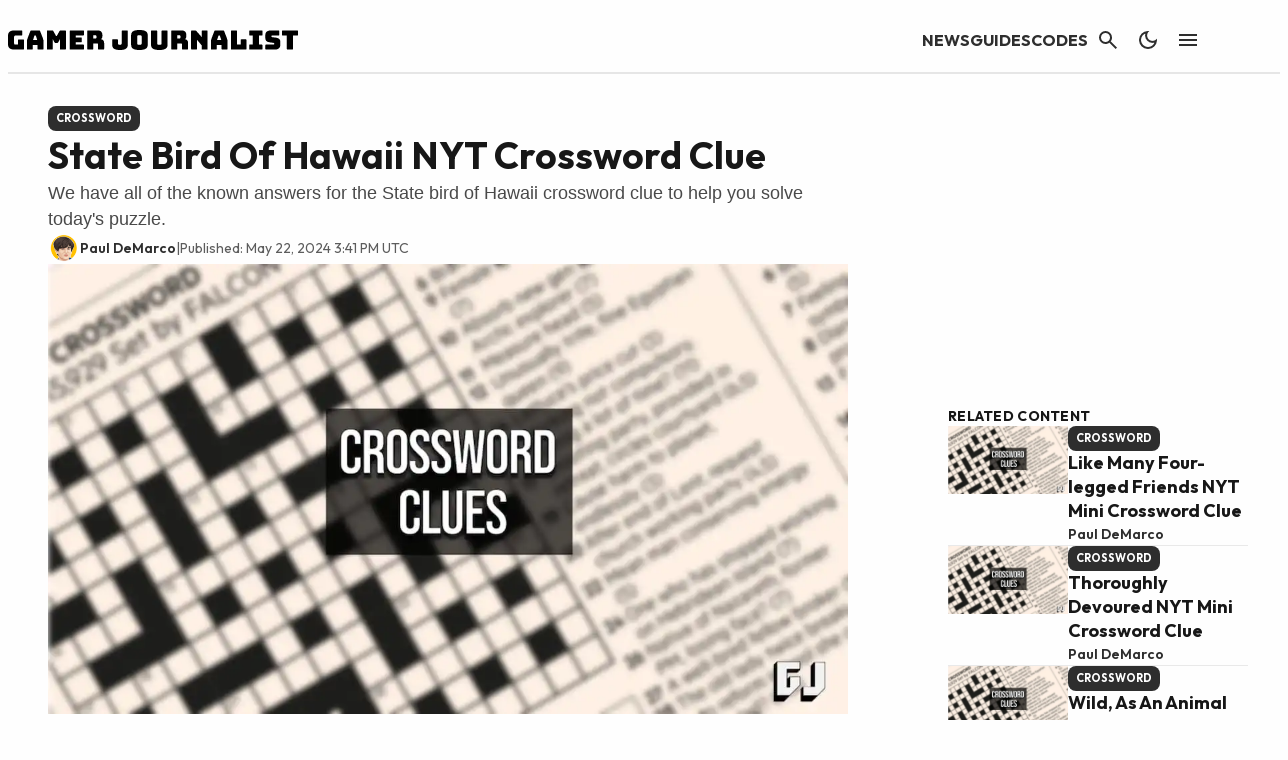

--- FILE ---
content_type: text/javascript;charset=utf-8
request_url: https://infinity-js.gamerjournalist.com/gamerjournalist
body_size: 2515
content:
console.log("loading config for gamerjournalist");window.gamursInfScrollCustomSiteConfig={site:"gamerjournalist",useCategories:true,useTags:true,categories:undefined,tags:undefined,sameCategory:false,timeDecay:false,timeDecayOffset:"30d",timeDecayScale:"90d",timeDecayDecay:0.5,disableOn:undefined};window.gamursInfScroll={infScrollURL:"https://infinity-api.gamerjournalist.com"};"use strict";console.log("Infinite scroll initialised");(function(){var V,Y,z,G,K,Q,X,Z;if(typeof window>"u")return;let n=window.gamursInfScrollCustomSiteConfig;if(n&&n.disableOn&&n.disableOn.referrer){let e=n.disableOn.referrer.values.map(t=>{if(t==="")return t;let r=t;t.startsWith("https://")||t.startsWith("http://")||(r=`http://${t}`);try{r=new URL(r)}catch{r=!1}return r&&r.hostname.split(".").slice(-2).join(".")});e.includes("")&&(e=[...e,new URL(document.location).hostname.split(".").slice(-2).join(".")]);let i=n.disableOn.referrer.invert||!1,s="";try{s=new URL(document.referrer).hostname.split(".").slice(-2).join(".")}catch{s=""}if(e.includes(s)&&!i||!e.includes(s)&&i)return}let M=window.gamursInfScroll,N=n&&(V=n.categories)!=null?V:"",k=n&&(Y=n.tags)!=null?Y:"",R=!(n&&n.useCategories===!1),j=!(n&&n.useTags===!1),H=!!(n&&n.sameCategory),q=!!(n&&n.timeDecay),P=n&&(z=n.timeDecayOffset)!=null?z:"",W=n&&(G=n.timeDecayScale)!=null?G:"",F=n&&(K=n.timeDecayDecay)!=null?K:"",x=M&&(Q=M.infScrollURL)!=null?Q:"",L=document.getElementsByClassName("gamurs-inf-scroll-post")[0].attributes["data-categories"].value,D=document.getElementsByClassName("gamurs-inf-scroll-post")[0].attributes["data-tags"].value,p=(X=document.getElementsByClassName("gamurs-inf-scroll-post")[0].attributes["data-experiments"])==null?void 0:X.value,te=window.location.href;window.gamurs_inf_scroll_data=window.gamurs_inf_scroll_data||{};let S=document.getElementsByClassName("gamurs-inf-scroll-post")[0].dataset.id,l=window.location.hostname.split(".")[window.location.hostname.split(".").length-2];l==="lndo"?l=window.location.hostname.split(".")[0]:l==="go-vip"&&(l=window.location.hostname.split(".")[0],l=l.split("-")[0],(l==="www"||l==="cms")&&(l=window.location.hostname.split(".")[0].split("-")[1])),window.gamurs_inf_scroll_data.nextUrl=`${x}/infscroll/${l}/${S}?categories=${L}&tags=${D}&useCategories=${R}&useTags=${j}&forceCategories=${N}&forceTags=${k}&sameCategory=${H}${q?`&timeDecayOffset=${P}&timeDecayScale=${W}&timeDecayDecay=${F}`:""}${p?`&experiments="${p}"`:""}`;let ie={root:document.getElementById("scroll-area"),rootMargin:"0px",threshold:.5},se={rootMargin:"-50% 0% -50% 0%",threshold:0},ne={rootMargin:"-50% 0% -10% 0%",threshold:0},ce={rootMargin:"-75% 0% -25% 0%",threshold:0},le={rootMargin:"-87.5% 0% -12.5% 0%",threshold:0};function J(e,i,s){let t;return s==="middle"?(t=new IntersectionObserver(i,se),t=h(e,t,!1)):s==="middleofmiddle"?(t=new IntersectionObserver(i,ne),t=h(e,t,!0)):s==="middlelower"?(t=new IntersectionObserver(i,le),t=h(e,t,!1)):(t=new IntersectionObserver(i,ie),t=h(e,t,!1)),t}function re(e){if(typeof window.gamursInfScrollOnInfiniteScrollAppend=="function")try{window.gamursInfScrollOnInfiniteScrollAppend(e)}catch(i){console.log(i)}}function oe(e,i){e[0].isIntersecting&&(window.gamurs_inf_scroll_data.finite_article_experience?E||(E=!0,A(!0,_,b,$,!0)):(U(),i.unobserve(e[0].target)))}function h(e,i,s){let t;return s?(e.style.position="relative",t=document.createElement("div"),t.style.position="absolute",t.style.top="50%",t.style.width="100%",t.style.height="50%",t.style.pointerEvents="none",e.appendChild(t)):t=e,i.observe(t),i}let _=[],v=document.getElementsByClassName("gamurs-inf-scroll-post")[0];_[v&&(Z=v.dataset.id)!=null?Z:0]=document.URL;let E=!1;history.scrollRestoration="manual";let I=!0,T="down",B=0;document.addEventListener("scroll",function(){let e=window.pageYOffset||document.documentElement.scrollTop;e>B?T="down":e<B&&(T="up"),B=e<=0?0:e});function ae(e,i){e.forEach(s=>{if(s.isIntersecting&&window.location.href!==s.target.dataset.url){let t=_[s.target.dataset.id];if(T==="down"?document.getElementsByClassName("gamurs-inf-scroll-post")[0].dataset.id!==s.target.dataset.id&&history.pushState(null,"",t):window.location.href!==te&&(I=!1,history.back()),document.title=s.target.dataset.title,typeof window.gamursInfScrollOnUrlChange=="function")try{window.gamursInfScrollOnUrlChange(t)}catch(g){console.log(g)}let r=Array.from(document.getElementsByTagName("link")).filter(g=>{var o;return g.attributes.getNamedItem("rel")!==null&&((o=g.attributes.getNamedItem("rel"))==null?void 0:o.value)==="canonical"})[0];r&&(r.href=t),window.snowplow&&window.snowplow("trackStructEvent",{category:"gamurs-infinite-scroll",action:"impression"})}}),Array.from(document.getElementsByClassName("gamurs-inf-scroll-post")).map(s=>i.observe(s))}addEventListener("popstate",e=>{try{I&&document.querySelector(`[data-url="${e.target.location.href.split("?")[0]}"]`).scrollIntoView()}catch(i){console.log(i)}I=!0});function U(){E?A(!1,_,b,$):(E=!0,A(!0,_,b,$))}async function A(e,i,s,t,r=!1){let g=e?`${x}/campaign/${l}/${S}?categories=${L}&tags=${D}${p?`&experiments="${p}"`:""}`:window.gamurs_inf_scroll_data.nextUrl;await fetch(g).then(o=>{if(o.status!==200)throw e?"No Campaign":`request failed: ${o.text()}`;return r&&(window.gamurs_inf_scroll_data.finite_article_experience=!1,Array.from(document.getElementsByClassName("wp-block-gamurs-ab-testing")).filter(a=>a.dataset.key==="finite-article-experience").forEach(a=>{a.dataset.lock="true",a.classList.add("false"),a.classList.remove("true")})),o.json()}).then(function(a){let c=a;if(c.html!=null){i[c.id]=c.url,e||(window.gamurs_inf_scroll_data.nextUrl=c.nextUrl);let d=document.createElement("div");d.innerHTML=c.html;let w=d.firstElementChild,ee=document.head;ee&&d&&Array.from(d.getElementsByTagName("link")).forEach(O=>{ee.appendChild(O)});let m=document.getElementById("gamurs-inf-scroll-main");if(m&&w)m.appendChild(w);else throw"did not find #gamurs-inf-scroll-main";window.snowplow&&window.snowplow("trackStructEvent",{category:"gamurs-infinite-scroll",action:"append-article",label:c.id}),[d,w].forEach(O=>{Array.from(O.getElementsByTagName("script")).forEach(u=>{try{if(u.src){let f=document.createElement("script");f.src=u.src,f.type=u.type,f.id=u.id,f.async=!0,w&&O===w&&u.parentElement&&u.parentElement.removeChild(u),f.id?document.getElementById(f.id)||m==null||m.appendChild(f):m==null||m.appendChild(f)}else(0,eval)(u.innerText)}catch(f){console.log(f)}})}),re(c.id);let y=document.getElementsByClassName("gamurs-inf-scroll-post");h(y[y.length-1],s,!0),h(y[y.length-1],t,!1),s.unobserve(y[y.length-2].lastChild)}}).catch(o=>{if(e)console.log(o),o!=="did not find #gamurs-inf-scroll-main"&&(r||U());else{let a=window.gamurs_inf_scroll_data.nextUrl.split("?")[1].split("&").filter(d=>d.slice(0,5)==="page="),c=a.length?parseInt(a[0].split("=")[1]):1;if(c<20){if(o.slice(0,15)==="request failed:"){let d=window.gamurs_inf_scroll_data.nextUrl.split("?");window.gamurs_inf_scroll_data.nextUrl=d[0]+"?page="+(c+1).toString()+"&"+d[1].split("&").filter(w=>w.slice(0,5)!=="page=").join("&")}o!=="did not find #gamurs-inf-scroll-main"&&(r||U())}}})}let $,b;function C(){window.growthbook_queue=window.growthbook_queue||[],window.growthbook_queue.push(e=>{let i=()=>{let s=Array.from(document.getElementsByClassName("wp-block-gamurs-ab-testing")).filter(t=>t.dataset.key==="finite-article-experience")[0];s&&s.dataset.lock!=="true"&&(e.isOn("finite-article-experience")?window.gamurs_inf_scroll_data.finite_article_experience=!0:window.gamurs_inf_scroll_data.finite_article_experience=!1)};i(),document.addEventListener("growthbookdata",i)}),$=J(v,ae,"middlelower"),b=J(v,oe,"middleofmiddle")}window.gamurs_inf_scroll_data.beginInfiniteScroll=C,l==="dotesports"?fetch("/wp-json/gamurs/v1/infscroll/multisites").then(e=>e.json()).then(e=>{let i=new URL(window.location.href).pathname.split("/")[1];e.includes(i)&&(l=`${l}|${i}`,window.gamurs_inf_scroll_data.nextUrl=`${x}/infscroll/${l}/${S}?categories=${L}&tags=${D}&useCategories=${R}&useTags=${j}&forceCategories=${N}&forceTags=${k}&sameCategory=${H}${q?`&timeDecayOffset=${P}&timeDecayScale=${W}&timeDecayDecay=${F}`:""}${p?`&experiments="${p}"`:""}`),C()}).catch(e=>{console.log(e),C()}):C()})();


--- FILE ---
content_type: application/javascript
request_url: https://silo48.p7cloud.net/as1.js?uri=https://gamerjournalist.com/state-bird-of-hawaii-crossword-clue
body_size: 40548
content:
_a1cfg={region:"us",full_ams:!0,no_events:!0,bmb_config:{tk:"VAAoc2bP4dl3OhKI35UcjIt16vdmfewkR63PFlLSdwwE3d",eid:"93130"},include_lr:!0,include_pa:!1,include_bmb:!0,cross_domain:!0,include_tapad:!0,include_mdomain:!1,include_modeled:!0,include_behavior:!0,enable_prebid_sda:50,include_composite:!0,enable_gam_listeners:!1,include_cohort_evaluate:!0,include_ortb_modification:!1,scan_content_for_keywords:!1,silonum:48},aspan={SILO:`https://silo${_a1cfg.silonum}.p7cloud.net`,ver:383,debug:_a1cfg.debug??!1,brk:!1,actvd:0,gdpr:!1,noconsent:!1,i9d:!1,gdprConsent:!1,elog:[],ri:[],nri:[],cmd:[],cmp:[],dlog:t=>{aspan.elog.push({message:t.message,stack:t.stack}),aspan.sendMessage("seterror:"+JSON.stringify({v:aspan.ver,message:t.message,stack:t.stack})),aspan.debug&&console.log(t)},dDiff:t=>Math.round(((new Date).getTime()-t)/864e5),minDiff:t=>Math.round(((new Date).getTime()-t)/6e4),isH:()=>{var t=window.location.pathname;return"/"===t||"/index.html"===t},deepMerge:(t,e)=>{if("object"!=typeof t||null===t)return e;if("object"!=typeof e||null===e)return t;var a,o,r=Array.isArray(t)?[...t]:{...t};for(const c in e)e.hasOwnProperty(c)&&(a=t[c],o=e[c],"number"==typeof a&&"number"==typeof o?r[c]=Math.max(a,o):Array.isArray(o)?r[c]=[...o]:r[c]="object"==typeof o&&null!==o?aspan.deepMerge(a,o):o);return r},normalizeKeyword:t=>"string"!=typeof t?"":t.replace(/[\s\-_]/g,"").toLowerCase().trim(),upload:()=>{var t=_a1cfg.region,t="https://d3j8vl19c1131u.cloudfront.net/13333?uri="+arcobj2.arcid+"&region="+t,e={db5:JSON.parse(JSON.stringify(aspan.npO(arcobj2.db5,6)))};fetch(t,{method:"PATCH",headers:{"Content-Type":"application/json"},body:JSON.stringify(e)}).then(t=>t.text()).then(t=>console.info(t)).catch(t=>console.error("Error:",t))},getText:()=>{const e=document.body.cloneNode(!0);return["script","style","noscript","header","footer","nav","aside",'[role="banner"]','[role="navigation"]','[role="contentinfo"]',".header",".footer",".site-header",".site-footer","#header","#footer"].forEach(t=>{e.querySelectorAll(t).forEach(t=>t.remove())}),e.querySelectorAll("*").forEach(t=>{var e=window.getComputedStyle(t);"none"!==e.display&&"hidden"!==e.visibility&&"true"!==t.getAttribute("aria-hidden")||t.remove()}),e.querySelectorAll("*").forEach(t=>{t.insertAdjacentText("afterend"," ")}),e.innerText.replace(/\s+/g," ").trim()},smartScrape:()=>{var t=new URL(document.location.href);let o=t.origin,r=t.pathname;r.endsWith("/")&&(r=r.slice(0,-1)),fetch("https://d2vzjuzferlf1f.cloudfront.net/getflag?uri="+o+r).then(t=>t.json()).then(t=>{if("yes"!==t.flag)return console.log("Flag is false, skipping post"),null;{let t=aspan.getText();var a;64==_a1cfg.silonum&&(a=document.querySelector("[data-aspan-kws]")?.dataset?.aspanKws)&&(a=a.substring(0,1e3),t="[PAGE_KEYWORDS]\n"+a+"\n\n"+t),t=t.substring(0,95e3);let e=JSON.stringify({content:t});return 95e3<e.length&&(console.warn("Payload too large, content will be truncated"),e=JSON.stringify({content:t.substring(0,95e3)})),fetch("https://d2vzjuzferlf1f.cloudfront.net/putcontent?uri="+o+r+"&silo=silo"+_a1cfg.silonum,{method:"PATCH",headers:{"Content-Type":"application/json"},body:e})}}).then(t=>t?t.json():null).then(t=>t&&console.log("Success:",t)).catch(t=>console.error("Error:",t))},track:(t,a,o=!0)=>{if(_a1cfg.include_behavior&&a){var r=(new Date).toJSON().substr(0,10),c=arcobj2.sessionId;arcobj2.db5||(arcobj2.db5={}),arcobj2.db5[r]||(arcobj2.db5[r]={}),arcobj2.db5[r].events=arcobj2.db5[r].events||{},arcobj2.db5[r].events[c]=arcobj2.db5[r].events[c]||{};let e=arcobj2.db5[r].events[c][t]||{};Object.keys(a).forEach(t=>{e[t]=e[t]||[],e[t]=[...new Set(e[t].concat(a[t]))]}),arcobj2.db5[r].events[c][t]=e;r={v:aspan.ver,sid:arcobj2.sessionId,[t]:a};o&&aspan.sendMessage("setcustom:"+JSON.stringify(r)),aspan.eval_behavior()}},lrSync:()=>{_a1cfg.include_lr&&(void 0===arcobj2.lr||1<=aspan.dDiff(arcobj2.lr))&&(arcobj2.lr=(new Date).getTime(),"-1"!=arcobj2.arcid)&&(new Image(0,0).src="https://idsync.rlcdn.com/713229.gif?partner_uid=silo"+_a1cfg.silonum+":"+arcobj2.arcid)},bFetch:()=>{if(_a1cfg.include_bmb&&"undefined"!=typeof arcobj2&&(!arcobj2.bmbdaily||1<aspan.dDiff(arcobj2.bmbdaily))){arcobj2.bmbdaily=(new Date).getTime();let t=_a1cfg.bmb_config.eid,e=_a1cfg.bmb_config.tk;i=window,a=document,o="script",i._bmb||((r=i._bmb=function(){r.x?r.x.apply(r,arguments):r.q.push(arguments)}).q=[],(c=a.createElement(o)).async=!0,c.src="https://vi.ml314.com/get?eid="+t+"&tk="+e+"&fp="+(i.localStorage&&i.localStorage.getItem("_ccmaid")||""),(i=a.getElementsByTagName(o)[0]).parentNode.insertBefore(c,i)),_bmb("vi",function(t){null!=t&&("undefined"!=typeof arcobj2&&(arcobj2.bmbdata=t),aspan.track("bombora",t))})}var a,o,r,c,i},tapadSync:()=>{var t;_a1cfg.include_tapad&&(void 0===(t=arcobj2.tapad)||2<=aspan.dDiff(t))&&("-1"!=arcobj2.arcid&&(new Image(0,0).src="https://pixel.tapad.com/idsync/ex/receive?partner_id=3416&partner_device_id=silo"+_a1cfg.silonum+":"+arcobj2.arcid),t=(new Date).getTime(),arcobj2.tapad=t)},isSafari:()=>/^((?!chrome|android).)*safari/i.test(navigator.userAgent),deepEqual:(e,a)=>{var t,o;return e===a||null!=e&&null!=a&&"object"==typeof e&&"object"==typeof a&&(t=Object.keys(e),o=Object.keys(a),t.length===o.length)&&t.every(t=>aspan.deepEqual(e[t],a[t]))},trackUserData:(t,e)=>{arcobj2.ext[t]&&(arcobj2.ext[t],!aspan.deepEqual(arcobj2.ext[t],e))||(window.aspan.track(t,e),arcobj2.ext[t]=e)},hashTN:t=>{for(var e=0,a=0;a<t.length;a++)e+=t.charCodeAt(a);return e%100},setCohort:e=>{var t=[],a=arcobj2.cohorts,o=aspan.composite_cohort_rules.find(t=>{if(t.cid==e)return t})||aspan.modeled_cohort_rules.find(t=>{if(t.cid==e)return t});o&&(o.r&&o.r.sc&&"contextual"==o.r.sc.tt?t.push(e):(void 0===a[e]&&[].push(e),o=1440*o.ttl,o=new Date((new Date).getTime()+6e4*o).getTime(),a[e]=o),arcobj2.compcohorts=[...new Set(arcobj2.compcohorts.concat(Object.keys(a)))],arcobj2.compcohorts=[...new Set(arcobj2.compcohorts.concat(t))])},setCustomerId:t=>{var e;"-1"!=arcobj2.arcid&&(e={v:aspan.ver,cid:t},arcobj2.custid_time&&!(1<aspan.dDiff(arcobj2.custid_time))&&arcobj2.custid&&JSON.stringify(t)==JSON.stringify(arcobj2.custid)||(aspan.sendMessage("setcustid:"+JSON.stringify(e)),arcobj2.custid_time=(new Date).getTime()),arcobj2.custid=t)},setCustomData:t=>{aspan.sendMessage("setcustdata:"+JSON.stringify(t)),arcobj2.custdata=t},setCustomDataDelta:t=>{arcobj2.c1data&&JSON.stringify(t)==JSON.stringify(arcobj2.c1data)||(aspan.sendMessage("setcustdata:"+JSON.stringify(t)),arcobj2.c1data=t)},setUser:t=>{var e;t&&(void 0!==t.cohorts&&(arcobj2.compcohorts=Array.from(new Set(arcobj2.compcohorts.concat(t.cohorts)))),void 0!==t.demographics&&(e="string"==typeof t.demographics?JSON.parse(t.demographics):t.demographics,arcobj2.demographics=e,void 0!==arcobj2.demographics.cohorts)&&arcobj2.demographics.cohorts.forEach(t=>{aspan.setCohort(t)}),void 0!==t.gamClickers&&(arcobj2.gamClickers=t.gamClickers),void 0!==t.custom&&(arcobj2.cdata=t.custom),void 0!==t.db5)&&(arcobj2.db5=aspan.deepMerge(arcobj2.db5,t.db5))},gScript:t=>{var e=document.createElement("script"),a=(e.type="text/javascript",e.src=t,document.getElementsByTagName("script")[0]);a.parentNode.insertBefore(e,a)},uaParse:()=>{_a1cfg.include_behavior&&void 0===arcobj2.browser&&aspan.gScript("https://ua.p7cloud.net/asp?aspan=YXJjc3Bhbi11c2VyOmFyY3NwYW4tZHJvd3NzYXA")},getLocation:()=>{if(_a1cfg.include_behavior&&void 0===arcobj2.loc)try{aspan.gScript("https://location.p7cloud.net/locdot")}catch(t){}},setLocation:t=>{({Latitude:aspan._,Longitude:aspan._,CountryName:aspan._,CountryRegionName:aspan._,TimeZone:aspan._,...rObj}=t);arcobj2.loc=rObj},onReady:()=>{var t=new CustomEvent("arctagReady");window.dispatchEvent(t)},pianoListener:()=>{window.tp&&tp.push(["addHandler","showOffer",t=>{window.aspan.track("PianoShowOffer",{offerId:t.offerId,templateId:t.templateId,templateVariantId:t.templateVariantId,displayMode:t.displayMode,termIds:t.termIds,promoCode:t.promoCode})}])},gamListener:()=>{const t=setInterval(()=>{window.googletag&&window.googletag.cmd&&(clearInterval(t),window.arcobj2.gamAdUnits={},window.googletag.cmd.push(()=>{window.googletag.pubads().addEventListener("impressionViewable",t=>{var e=t.slot,a=e.getAdUnitPath(),e=e.getResponseInformation(),o=e.campaignId||null;window.arcobj2.gamAdUnits[a]={gamOrders:o,gamCompanies:e.advertiserId||null,gamCreatives:e.creativeId||e.sourceAgnosticCreativeId||null,gamLineItems:e.lineItemId||e.sourceAgnosticLineItemId||null},window.aspan.track("impressionsViewable",window.arcobj2.gamAdUnits[a])})}),window.addEventListener("blur",()=>{var t,e,a;document.activeElement.id.startsWith("google_ads_iframe")&&(t=(a=document.activeElement.id).indexOf("google_ads_iframe_")+"google_ads_iframe_".length,e=a.lastIndexOf("_"),a=a.substring(t,e),60===_a1cfg.silonum&&!window.arcobj2.gamAdUnits[a]||(window.aspan.track("clicks",window.arcobj2.gamAdUnits[a]),_tday=(new Date).toJSON().substr(0,10),arcobj2.db5&&arcobj2.db5[_tday]&&(arcobj2.db5[_tday].ac=(arcobj2.db5[_tday].ac||0)+1),arcobj1.ac=1))}))},100)},enableListeners:()=>{_a1cfg.enable_gam_listeners&&aspan.gamListener(),_a1cfg.enable_piano_listeners&&aspan.pianoListener()},parsedUA:t=>{t&&(void 0!==t.deviceType&&(arcobj2.deviceType=t.deviceType),void 0!==t.browser&&(arcobj2.browser=t.browser),void 0!==t.os)&&(arcobj2.os=t.os)},setIAB:t=>{if(void 0!==t.codes&&((arcobj1={}).page_iab_codes=t.codes,arcobj1.page_iab=t.raw,arcobj1.page_iab_newcodes=t.newcodes,void 0!==t.topic)&&(arcobj1.page_keywords=t.topic.toString()),t.secondary_providers&&t.secondary_providers.openai){var a,o=t.secondary_providers.openai.result,r=[];for(let e in o)"keywords"==e?r=r.concat(o[e].map(t=>t.name)):o.hasOwnProperty(e)&&(Array.isArray(o[e])?(a=o[e].map(t=>e+"="+t.name),r=r.concat(a)):r.push(e+"="+o[e].name));(arcobj1=arcobj1||{}).page_keywords=arcobj1.page_keywords||"",arcobj1.page_keywords=[...new Set(arcobj1.page_keywords.split(",").concat(r))].toString()}if(t.secondary_providers&&t.secondary_providers.bedrock){var e,c=t.secondary_providers.bedrock.result,i=t.secondary_providers.bedrock.template;for(e in arcobj1=arcobj1||{},i){var s=i[e];if("template_garm"===s){var n=c.template_garm.garm.filter(t=>-1!==t.category.indexOf("High Risk")||-1!==t.category.indexOf("Medium Risk")||-1!==t.category.indexOf("Low Risk")&&.5<=t.confidence_score).map(t=>t.category);n.length||(n=["safe"]),arcobj1.garm=n.join("|")}else if("template_sentiment"===s){n=(c.template_sentiment.sentiment_and_emotion??[]).map(t=>t.category);arcobj1.sentiments=n.join("|")}else{var l,m=c[s],r=[];for(let e in m)"keywords"==e?r=r.concat(m[e].map(t=>t.name)):Array.isArray(m[e])&&(l=m[e].map(t=>e+"="+t.name),r=r.concat(l));arcobj1.page_keywords=arcobj1.page_keywords||"",arcobj1.page_keywords=[...new Set(arcobj1.page_keywords.split(",").concat(r))].toString()}}}void 0!==t.raw&&void 0!==t.raw.customPageData&&window.addEventListener("arctagReady",()=>{aspan.setCustomPageAttrs(t.raw.customPageData,!1)})},sendMessage:t=>{document.getElementById("arcframe1").contentWindow.postMessage(t,"*")},tryParse:t=>{try{return JSON.parse(t)}catch(t){}},messageHandler:t=>{if(t.data&&t.origin==aspan.SILO)try{_iarcobj=aspan.tryParse(t.data);var e=(new Date).toJSON().substr(0,10).replaceAll("-","");for(void 0!==aspan._to?(window.arcobj2=aspan._to,void 0===window.arcobj2.arcid&&(window.arcobj2.arcid=aspan.gdpr&&!aspan.gdprConsent?"-1":aspan.uuidv4(),window.arcobj2.cbd=e)):(window.arcobj2={},window.arcobj2.tpenabled=0,window.arcobj2.arcid=aspan.gdpr&&!aspan.gdprConsent?"-1":aspan.uuidv4(),window.arcobj2.cbd=e),"undefined"!=typeof _iarcobj&&(void 0!==_iarcobj.arcid&&(window.arcobj2.arcid=aspan.gdpr&&!aspan.gdprConsent?"-1":_iarcobj.arcid,window.arcobj2.cohorts=_iarcobj.cohorts),window.arcobj2.tpenabled=_iarcobj.tpenabled),void 0!==window.arcobj2.arcid&&"-1"!=window.arcobj2.arcid||(window.arcobj2.arcid=aspan.gdpr&&!aspan.gdprConsent?"-1":aspan.uuidv4(),window.arcobj2.cbd=e),window.arcobj2.cbd=window.arcobj2.cbd||"0",window.arcobj2.grp=window.arcobj2.grp||aspan.hashTN(window.arcobj2.arcid),window.arcobj2.ext=window.arcobj2.ext||{},aspan.noconsent&&(window.arcobj2.arcid="-1"),aspan.uaParse(),aspan.getLocation(),aspan.prime(),aspan._cf=aspan._cf||(()=>{}),27==_a1cfg.silonum&&aspan.isH()||(aspan._cf(),aspan.enableListeners(),aspan.onReady()),(aspan_extern="undefined"==typeof aspan_extern?()=>{}:aspan_extern)(),aspan.actCohorts=aspan.actCohorts||(()=>{}),aspan.actCohorts(),aspan.updateOrtb2SDA=aspan.updateOrtb2SDA||(()=>{}),aspan.updateOrtb2SDA();0<aspan.cmd.length;)aspan.cmd.shift()();aspan.actvd=1}catch(t){aspan.dlog(t)}},getConsent:()=>{window.OnetrustActiveGroups&&-1===window.OnetrustActiveGroups.indexOf("C0004")&&-1===window.OnetrustActiveGroups.indexOf("4")&&(aspan.noconsent=!0),aspan.noconsent&&(_a1cfg.include_behavior=!1)},getGdpr:()=>{const e=`[ARCSPAN][ArcTag][ver:${aspan.ver}]`;let a;var t;function o(...t){90==_a1cfg.silonum&&a.log(e,...t)}if((t=document.createElement("iframe")).style.display="none",document.documentElement.appendChild(t),a=t.contentWindow.console,o("getGdpr invoked"),"undefined"==typeof __tcfapi)o("__tcfapi is undefined — disabling GDPR checks"),aspan.gdpr=!1;else{o("__tcfapi detected — pinging TCF API"),__tcfapi("ping",2,function(t){o("pingReturn:",t),t.cmpLoaded?(o("CMP loaded — fetching TCData now"),__tcfapi("getTCData",2,function(t,e){var a;o("getTCData → tcData:",t,"| success:",e),e?t.gdprApplies?(o("GDPR applies — enabling GDPR"),aspan.gdpr=!0,t.vendor.consents[1193]&&t.purpose.consents[1]?(o("Vendor 1193 & Purpose 1 CONSENTED"),aspan.gdprConsent=!0,"undefined"!=typeof arcobj2&&"-1"==arcobj2.arcid&&(o("Assigning new arcid:",a=aspan.uuidv4()),arcobj2.arcid=a,aspan.actvd)&&(aspan.cmp=[],aspan.prime(),aspan.actCohorts())):o("Missing consent for vendor 1193 or purpose 1 — GDPR consent false")):(o("GDPR does NOT apply — disabling GDPR"),aspan.gdpr=!1):o("getTCData call FAILED")},[1193])):(o("CMP not loaded — disabling GDPR"),aspan.gdpr=!1)}),o("Registering TCF event listener");const r=(t,e)=>{var a;o("EventListener callback fired"),!e||"tcloaded"!==t.eventStatus&&"useractioncomplete"!==t.eventStatus?o("Callback ignored — eventStatus is",t.eventStatus):(o("Relevant eventStatus:",t.eventStatus),t.gdprApplies?(o("GDPR applies (event) — enabling GDPR"),aspan.gdpr=!0,t.vendor.consents[1193]&&t.purpose.consents[1]?(o("Event consent OK for vendor 1193 & purpose 1"),aspan.gdprConsent=!0,"undefined"!=typeof arcobj2&&"-1"==arcobj2.arcid&&(o("Assigning new arcid (event):",a=aspan.uuidv4()),arcobj2.arcid=a,aspan.actvd)&&(aspan.cmp=[],aspan.prime(),aspan.actCohorts())):(o("Event missing consent — resetting arcid & disabling behavior"),aspan.gdprConsent=!1,"undefined"!=typeof arcobj2&&(o("  Setting arcobj2.arcid = '-1'"),arcobj2.arcid="-1"),o("  _a1cfg.include_behavior = false"),_a1cfg.include_behavior=!1)):(o("GDPR does NOT apply (event) — disabling GDPR"),aspan.gdpr=!1),__tcfapi("removeEventListener",2,t=>{o("removeEventListener → success:",t),o(t?"Event listener removed":"Failed to remove event listener")},r))};__tcfapi("addEventListener",2,r),o("Event listener added")}1==aspan.gdpr&&1!=aspan.gdprConsent&&(aspan.noconsent=!0)},init:()=>{var t;aspan.i9d||(aspan.i9d=!0,aspan.getGdpr(),aspan.getConsent(),"undefined"!=typeof CompressionStream?aspan.decompress(localStorage.arcspan2,"gzip").then(t=>{aspan._to=aspan.tryParse(t),window.onmessage=aspan.messageHandler},t=>{localStorage.arcspan2&&(aspan._to=aspan.tryParse(localStorage.arcspan2)),window.onmessage=aspan.messageHandler}):(localStorage.arcspan2&&(aspan._to=aspan.tryParse(localStorage.arcspan2)),window.onmessage=aspan.messageHandler),(t=document.createElement("iframe")).style.display="none",t.src=aspan.SILO+"/if.html?gdpr="+aspan.gdpr+"&gdprConsent="+aspan.gdprConsent+"&tpd="+_a1cfg.include_tapad+"&md="+_a1cfg.include_mdomain,t.id="arcframe1",t.onload=function(){aspan.sendMessage("getobj")},document.body.appendChild(t),aspan.ref=document.referrer,window.arcobj1={},window.arcobj1.page_keywords="",window.arcobj1.page_iab={},window.arcobj1.page_iab_codes={},window.arcobj1.page_iab_newcodes={})},uuidv4:()=>"undefined"!=typeof crypto&&"function"==typeof crypto.getRandomValues?([1e7]+-1e3+-4e3+-8e3+-1e11).replace(/[018]/g,t=>(t^crypto.getRandomValues(new Uint8Array(1))[0]&15>>t/4).toString(16)):"xxxxxxxx-xxxx-4xxx-yxxx-xxxxxxxxxxxx".replace(/[xy]/g,function(t){var e=16*Math.random()|0;return("x"===t?e:3&e|8).toString(16)}),syncPage:()=>{let{compcohorts:t,...e}=arcobj2;aspan.sendMessage("setobj:"+JSON.stringify(e)),aspan._wA(e),delete e},setCustomPageAttrs:(t,e=!0)=>{arcobj1&&(arcobj1.page_attributes=t);var a={v:aspan.ver};a.pa=t,arcobj2&&arcobj2.sessionId&&(a.sid=arcobj2.sessionId),e&&aspan.sendMessage("setcustpageattr:"+JSON.stringify(a)),(_a1cfg.include_behavior||_a1cfg.include_composite)&&aspan.eval_behavior()},appendKeywords:t=>{var e,a;arcobj1&&((e=arcobj1).page_keywords=e.page_keywords||"",(a=e.page_keywords.split(",")).push(t),e.page_keywords=a.join(","))},setPageInt:t=>{var e=arcobj2.custid&&arcobj2.custid.ids||"",a=aspan.sess(),e={v:aspan.ver,p:t,r:aspan.ref,tpc:arcobj2.tpenabled,sid:arcobj2.sessionId,loc:arcobj2.loc||{},cbd:arcobj2.cbd,ids:e,sess:a,grp:arcobj2.grp};_a1cfg.include_behavior&&(e.cohorts=arcobj2.compcohorts.slice(0,1e3),aspan.cmp=arcobj2.compcohorts.slice(0,1e3)),aspan.sendMessage("setpage:"+JSON.stringify(e)),aspan._wA(arcobj2)},setSPA:t=>{aspan.setIAB(t),aspan.trE(aspan._tp1),aspan.setPageInt(aspan._tp1)},setPage:t=>{aspan.brk=!0,aspan.nri=[],aspan.ri=[],aspan.cmp=[],aspan._tp1=t,"undefined"!=typeof arcobj2&&(arcobj2.engagedtime=0,arcobj2.sessionId=String(Date.now().toString(32)+Math.random().toString(16)).replace(/\./g,"")),aspan.gScript(aspan.SILO+"/bs1.js?callback=aspan.setSPA&uri="+t),clearTimeout(aspan.tid)},_wA:t=>{({compcohorts:aspan._,scrollDepth:aspan._,scrollPerc:aspan._,engagedtime:aspan._,sessionId:aspan._,..._rObj}=t);"undefined"!=typeof CompressionStream?aspan.compress(JSON.stringify(_rObj),"gzip").then(t=>{localStorage.arcspan2=t}):localStorage.arcspan2=JSON.stringify(_rObj),arcobj2.cohorts&&localStorage.setItem("arcspan_cohorts",Object.keys(arcobj2.cohorts).join(",")),delete _rObj,localStorage.removeItem("arcspan")},gScP:()=>{var t=document.documentElement,e=document.body,a="scrollTop",o="scrollHeight";return(t[a]||e[a])/((t[o]||e[o])-t.clientHeight)*100},npO:(t,e=365)=>{var a={};for(v=0;v<e;v++){var o=new Date;if(void 0!==t[_day=new Date(o.setDate(o.getDate()-v)).toJSON().substr(0,10)]&&(a[_day]=t[_day]),7e6<=JSON.stringify(a).length)break}return a},pO:(t,e=365)=>{var a=new Date,o=new Date(a.getTime()-24*e*60*60*1e3);for(const c in t){var r=new Date(c);!isNaN(r)&&r<o&&delete t[c]}},trE:t=>{_aj1=[];var r=(new Date).toJSON().substr(0,10);void 0===arcobj2.db5&&(arcobj2.db5={}),aspan.pO(arcobj2.db5);let c=arcobj2.db5;var i=location.href;if("undefined"!=typeof arcobj1&&arcobj1.page_iab&&void 0!==arcobj1.page_iab.cohorts&&Array.isArray(arcobj1.page_iab.cohorts)&&0<arcobj1.page_iab.cohorts.length&&(arcobj2.compcohorts=[...new Set(arcobj1.page_iab.cohorts)]),_a1cfg.include_behavior&&(void 0===c[r]&&(c[r]={sts:0,sfq:0}),c[r].sfq+=1,"undefined"!=typeof arcobj1)){if(void 0===c[r].d&&(c[r].d={}),void 0===c[r].d[i]&&(c[r].d[i]={f:0,t:0}),c[r].d[i].f+=1,"undefined"!=typeof(_obj=arcobj1.page_iab_newcodes)&&null!==_obj&&"object"==typeof _obj&&0<Object.keys(_obj).length)for(const e in _obj)Array.isArray(_obj[e])&&0<_obj[e].length&&(_aj1=Array.from(new Set(_aj1.concat(_obj[e]))));if(_aj1.filter(t=>null!=t&&""!==t).forEach(function(t){c[r]&&void 0!==c[r].c||(c[r].c={}),void 0===c[r].c[t]&&(c[r].c[t]={f:0,t:0}),c[r].c[t].f+=1}),void 0!==arcobj1.page_keywords&&""!==arcobj1.page_keywords){let e=[...new Set(arcobj1.page_keywords.split(",").map(aspan.normalizeKeyword).filter(t=>t))];var a=arcobj1.page_keywords.split(",").filter(t=>t&&!e.includes(t));0<e.length&&e.forEach(function(t){c[r]&&void 0!==c[r].k||(c[r].k={}),void 0===c[r].k[t]&&(c[r].k[t]={f:0,t:0}),c[r].k[t].f+=1}),0<a.length&&a.forEach(function(t){c[r].k&&c[r].k[t]&&(c[r].k[t].f+=1)})}void 0!==arcobj1.garm&&""!==arcobj1.garm&&0<(a=arcobj1.garm.split("|").filter(t=>t)).length&&a.forEach(function(t){c[r]&&void 0!==c[r].k||(c[r].k={}),void 0===c[r].k[t]&&(c[r].k[t]={f:0,t:0}),c[r].k[t].f+=1}),void 0!==arcobj1.sentiments&&""!==arcobj1.sentiments&&0<(a=arcobj1.sentiments.split("|").filter(t=>t)).length&&a.forEach(function(t){c[r]&&void 0!==c[r].k||(c[r].k={}),void 0===c[r].k[t]&&(c[r].k[t]={f:0,t:0}),c[r].k[t].f+=1}),void 0!==arcobj1.page_attributes&&aspan.track("PageCustom",arcobj1.page_attributes,!1)}!function t(e){r=(new Date).toJSON().substr(0,10),void 0===c[r]&&(c[r]={sts:0,sfq:1}),void 0===c[r].d&&(c[r].d={}),void 0===c[r].d[i]&&(c[r].d[i]={f:1,t:0});try{if("undefined"!=typeof arcobj1&&_a1cfg.include_behavior){if(c[r]&&(c[r].sts+=5,c[r].d)&&c[r].d[i]&&(c[r].d[i].t+=5),_aj1.filter(t=>null!=t&&""!==t).forEach(function(t){c[r]&&void 0!==c[r].c||(c[r].c={}),void 0===c[r].c[t]&&(c[r].c[t]={f:1,t:0}),c[r].c[t].t+=5}),void 0!==arcobj1.page_keywords&&""!==arcobj1.page_keywords){let e=[...new Set(arcobj1.page_keywords.split(",").map(aspan.normalizeKeyword).filter(t=>t))];var a=arcobj1.page_keywords.split(",").filter(t=>t&&!e.includes(t));0<e.length&&e.forEach(function(t){c[r]&&void 0!==c[r].k||(c[r].k={}),void 0===c[r].k[t]&&(c[r].k[t]={f:1,t:0}),c[r].k[t].t+=5}),0<a.length&&a.forEach(function(t){c[r].k&&c[r].k[t]&&(c[r].k[t].t+=5)})}void 0!==arcobj2.custdata&&(void 0===c[r].cd&&(c[r].cd={}),c[r].cd[arcobj2.sessionId]=arcobj2.custdata,arcobj2.custdata=void 0)}e%2==0&&aspan.syncPage(),arcobj2.engagedtime=5*e,arcobj2.scrollPerc=aspan.gScP().toFixed(2),void 0===arcobj2.scrollDepth&&(arcobj2.scrollDepth=arcobj2.scrollPerc),arcobj2.scrollDepth<arcobj2.scrollPerc&&(arcobj2.scrollDepth=arcobj2.scrollPerc);var o=arcobj2.engagedtime;_a1cfg.include_smartscrape&&20==o&&0==arcobj1.page_iab_newcodes.text.length&&""==arcobj1.page_keywords&&aspan.smartScrape(),(0<o&&o<=60&&o%10==0||60<o&&o<=300&&o%20==0||300<o&&o<=600&&o%30==0||600<o&&o%60==0)&&aspan.fPb(),_a1cfg.include_behavior&&_a1cfg.cross_domain&&30==o&&aspan.upload(),27==_a1cfg.silonum&&aspan.isH()||(_a1cfg.include_behavior||_a1cfg.include_composite)&&aspan.eval_behavior(),aspan.tid=setTimeout(function(){t(e+1)},5e3)}catch(t){aspan.dlog(t)}}(0)},fPi:t=>{try{let e=Object.keys(t.getUserIds());var a=["33acrossId","IDP","admixerId","adriverId","adtelligentId","amxId","bidswitch","britepoolid","connectId","criteoId","czechAdId","dacId","deepintentId","dmdId","fabrickId","flocId","freepassId","ftrackId","growthCodeId","hadronId","id5id","idl_env","index","intentiqid","kpuid","lipb","lotamePanoramaId","magnite","medianet","merkleId","mwOpenLinkId","naveggId","netId","novatiqId","openx","parrableId","pubProvidedId","pubcid","publinkId","pubmatic","qid","quantcastId","sharedid","sovrn","tapadId","tdid","teadsId","uid2","utiqMtpId"].map(t=>e.includes(t)?1:0);return Number.parseInt("1"+a.join(""),2)}catch(t){return 0}},rCohorts:()=>{arcobj2.compcohorts;var t,e=arcobj2.compcohorts.filter(t=>!aspan.cmp.includes(t));e&&0<e.length&&(t={v:aspan.ver,sid:arcobj2.sessionId,grp:arcobj2.grp,cohorts:e.slice(0,1e3)},aspan.sendMessage("setcohort:"+JSON.stringify(t)),aspan.cmp=aspan.cmp.concat(e.slice(0,1e3)))},fPbSource:()=>{(void 0===arcobj2.weekly||7<=aspan.dDiff(arcobj2.weekly))&&(arcobj2.weekly=(new Date).getTime(),"undefined"!=typeof _pbjsGlobals)&&null!=_pbjsGlobals&&_pbjsGlobals.filter(t=>{if("$$PREBID_GLOBAL$$"!=t)return t}).forEach(function(t){var o=window[t];if(o.getUserIdsAsEids){let e=o.getUserIdsAsEids(),a={};Object.keys(e).forEach(t=>{x=e[t],a[x.source]={ext:x.uids[0].ext,atype:x.uids[0].atype}}),76==arcobj2.grp&&aspan.sendMessage("setidsource:"+JSON.stringify(a))}})},fPb:()=>{if(!_a1cfg.no_events){_a1cfg.include_pa&&aspan.fPbSource();var t=aspan.sess();let s={v:aspan.ver,tpc:arcobj2.tpenabled,eng:arcobj2.engagedtime,sid:arcobj2.sessionId,sd:arcobj2.scrollDepth,loc:arcobj2.loc||{},sess:t,fl0:arcobj1.floor_banner||0,fl1:arcobj1.floor_video||0,a2:[]};(new Date).toJSON().substr(0,10);t=new URL(location.href),t=t.origin+t.pathname;s.p=t,_a1cfg.include_pa&&"undefined"!=typeof _pbjsGlobals&&null!=_pbjsGlobals&&_pbjsGlobals.filter(t=>{if("$$PREBID_GLOBAL$$"!=t)return t}).forEach(function(t){var e=window[t],a=e.getAllWinningBids(),o=[],r=a.filter(t=>!aspan.ri.includes(t)),c=o.filter(t=>!aspan.nri.includes(t));let i=aspan.fPi(e);r.forEach(function(t,e){var a={c:t.adUnitCode,p:t.cpm,t:t.mediaType,s:t.size,b:t.bidderCode,i:i,r:"r"};void 0!==t.meta.advertiserDomains&&(a.a=t.meta.advertiserDomains.toString()),void 0!==t.floorData&&(a.f=t.floorData.floorValue),void 0!==t.dealId&&(a.d=t.dealId),s.a2.push(a)}),aspan.ri=[...new Set([...aspan.ri,...a])],c.forEach(function(t,e){var a={c:t.adUnitCode,p:t.cpm,t:t.mediaType,s:t.size,b:t.bidderCode,i:i,r:"nr"};void 0!==t.meta.advertiserDomains&&(a.a=t.meta.advertiserDomains.toString()),void 0!==t.floorData&&(a.f=t.floorData.floorValue),void 0!==t.dealId&&(a.d=t.dealId),s.a2.push(a)}),aspan.nri=[...new Set([...aspan.nri,...o])]}),aspan.sendMessage("setprebid:"+JSON.stringify(s)),aspan.rCohorts()}},sC:(t,e,a)=>{var o=new Date;o.setTime(o.getTime()+60*a*1e3),document.cookie=`${t}=${e};expires=${o.toUTCString()};path=/`},gC:t=>{var e=t+"=",a=document.cookie.split(";");for(let o=0;o<a.length;o++){let t=a[o];for(;" "===t.charAt(0);)t=t.substring(1);if(0===t.indexOf(e))return t.substring(e.length,t.length)}return null},sess:()=>{var t=aspan.gC("aspan_s")||Math.random().toString(36).substring(2,15)+Math.random().toString(36).substring(2,15);return aspan.noconsent||aspan.sC("aspan_s",t,30),t},prime:()=>{var t=new URL(location.href);let e=t.origin+t.pathname;arcobj2.sessionId=String(Date.now().toString(32)+Math.random().toString(16)).replace(/\./g,""),aspan.trE(e),27==_a1cfg.silonum&&aspan.isH()||(aspan.lrSync(),aspan.tapadSync(),aspan.bFetch()),setTimeout(function(){aspan.getConsent()},900),setTimeout(function(){aspan.setPageInt(e)},1e3)},eval_behavior:()=>{_a1cfg.include_composite&&evaluate_composite_cohorts(aspan.composite_cohort_rules,_a1cfg.scan_content_for_keywords??!1,_a1cfg.use_word_boundary_matching??!1)},toBinaryString:t=>{var e=[];for(let a=0;a<t.length;a+=8192)e.push(String.fromCharCode.apply(null,t.subarray(a,a+8192)));return e.join("")},arrayBufferToBase64:t=>{var e=new Uint8Array(t),e=aspan.toBinaryString(e);return btoa(e)},compress:async(t,e)=>{var a=(new TextEncoder).encode(t),o=new CompressionStream(e),r=o.writable.getWriter(),a=(r.write(a),r.close(),await new Response(o.readable).arrayBuffer());return aspan.arrayBufferToBase64(a)},base64ToArrayBuffer:t=>{var e=atob(t),a=e.length,o=new ArrayBuffer(a),r=new Uint8Array(o);for(let c=0;c<a;c++)r[c]=e.charCodeAt(c);return o},decompress:async(t,e)=>{var a=aspan.base64ToArrayBuffer(t),o=new DecompressionStream(e),r=o.writable.getWriter(),a=(r.write(new Uint8Array(a)),r.close(),await new Response(o.readable).arrayBuffer());return(new TextDecoder).decode(a)},prebidBidders:{"Index Exchange":"ix",PubMatic:"pubmatic",Magnite:"rubicon","Xandr SSP":"appnexus","Media.net":"medianet","The Trade Desk":"ttd",Yieldlab:"yieldlab"},iab_audience_1_1_map:{KrEgKtmC:214,XVTaRN8P:220,dU4scZ3s:222,SjxUc2gU:226,nGVP26jV:229,VLmy8UqU:230,heuxZWrf:231,V4W98WhQ:232,J7Gg66dv:238,"7JW4fUrN":241,YRHcQ5e9:243,t3UkVfS5:244,"3Fk88aH4":245,DJowuy8a:246,gS6k2g2t:247,B7Ki4gAY:248,FPPEguta:249,"38zjj44g":250,VKTzeuez:251,ZTUZ9Bhz:252,cDZCvbfy:253,"7UiKTfbh":254,"6Dntw9x4":255,"85Vof6FL":256,MLaSoeqS:257,MTDTsJjJ:258,jTHbBWDG:259,eYyQyUBE:260,nEwB7w8S:261,HSeeu9sw:262,NHhmAa48:263,"9vuZhbtU":264,Lst4QWZe:265,pADLvqCG:266,"9Qrjw5wj":267,nS8EPSXQ:268,"6fKoRPkk":269,as4W8zKQ:270,Yr5zkV7Q:271,gk9tmwNE:272,UZUd9ABG:273,ais6NFPr:274,b9vq5n5j:275,LXsKHGBv:276,fDGrJxCK:277,fo74duZW:278,G2FBsZdW:279,"7eA6buhP":280,"3c4T3n9u":281,"7CNpLsAU":282,mhFDvoC9:283,mX2kh6B3:284,KbSQjT4i:285,KZP6scHx:286,j5BsmWnH:287,R6wo9ZNv:288,"6QUbheNd":289,WqFPzJBd:290,U9AeNWgt:291,VyiqUEsR:292,hPKBDsN7:293,XRKnQGSY:294,qQspxeS3:295,qCdX73ZD:296,G9yS8pGo:297,fKUBdkfz:298,"9AWFCt3b":299,gzvMAxtC:300,DXWRrZMZ:301,KfP8oM8x:302,bTy8FuX2:303,diXqkoQ6:304,RfxSA2TC:305,AizaT4Fz:306,ey7JXm6B:307,MwUSyQdb:308,qD5bKQfm:309,iuFrPDui:310,rJGvBtgF:311,GQFguACW:312,B7m3yJQz:313,YnUEGVQX:314,gEvjjKNQ:315,"9bwJsLKg":316,JhGjEKSj:317,Xq59ARus:318,neP5WjbK:319,A3QmQyFB:320,jL7kZX2U:321,LcZSsZM9:322,M2PE7sa6:323,VSymh8kB:324,iPZ5tiFT:325,SVLPrXLx:326,"9VbxDdsk":327,PqSFuVQg:328,CJUXz8sD:329,"5Djj5him":330,pLMKzW7U:331,rxrArhnt:332,mztKP9C7:333,hfh5hniZ:334,UrjMn3a6:335,NvPvEV57:336,cfoeTePL:337,R6GyM3UT:338,SBhR9s5a:339,CGEMwfCx:340,m6D2tBnf:341,"8ekwzkTW":342,Prpat5wx:343,QhVgGErK:344,VE58cU5Q:345,"3jCSRwEM":346,"6PjDsVNt":347,Nx4A3jAv:348,ek8SRFNV:350,XvKui23s:352,QPTUSUgU:353,MAcvEabq:354,"6AxtXpM7":355,gyphMSic:356,a5vtEw52:359,FXFLeYfn:360,VvtjCEbh:361,fBMr4vTv:362,TGvbjCny:363,pabcvKW5:364,cHMG2A7X:365,TrpBmtuj:366,"8pxMnhUG":367,go9bmxiA:368,KNXNv8ee:369,FRVzhqZx:370,hW3Ycy7i:371,DXMetURD:372,emEsdPpj:373,FqWQbEwS:374,riCxEF85:375,"5hBpGdKW":376,mS7HknJs:377,tVZEFBiR:378,"6rpJRWYS":379,dDQLDkJE:380,NF7tXoeH:388,MbQfqofZ:399,q7f5VAnA:404,sYymJF26:406,ZNDEkRUa:407,U7kqif27:408,"5rLUdd9D":409,nS6AQ83L:410,LfS9egVL:411,XKPvzdKo:412,DpSZcxWf:413,N8zGCx64:414,UB89Xob4:415,"5BaqAPQK":416,SACEVkSp:417,FmdDWthg:418,XrfthC8V:419,ReFvo94a:420,Ji6pzeBM:421,"59j73jUq":422,FntemR3i:423,Q8FasH5h:424,o2Lc3iXq:425,"3qrFgAeg":426,"6PBkfG25":427,QkqrfKcr:428,PQkjJEzG:429,ZLyNZNZZ:430,anZEvBM8:431,qDTe9Zcn:432,"6JBhJ5BG":433,BpXeWpK7:434,pB4dCAoH:435,hHQTETSL:436,Q2wZtdKw:437,LdAik6LX:438,"6ysHw4wF":439,S8oZsP7G:440,stqo9vF8:441,"865NNXq6":442,biCS3awF:443,RjHBn67e:444,gJBRxkET:445,rPWb37iR:446,HsF4sLTi:447,"4DfGzEuD":448,bqnPbDBa:449,dY8pZREB:450,Dr6WPhNA:451,SwaPozRh:452,pmqkyB9y:453,dToWqfUK:454,HHyWXBHW:455,VMZHzsfP:456,SAS5ndAA:457,jnTJXZFR:458,oSv2u6PG:459,"4LMTH2Kx":460,iYC6fywL:461,hi28qFF6:462,sTKM26fZ:463,GE8wmF6C:464,QreX95yy:465,"9MS3mobk":466,eGhFCQLq:467,kfswyMdL:468,F8D99HpF:469,"9QDWrxQ8":470,BPLzVCGV:471,fqQiYeuy:472,NaMLaoyp:473,nAuhEnJN:474,iuC2z5Zd:475,Q4nfawjX:476,aRge7cf8:478,dYTus4Gg:479,"6VL69y3e":480,UTksM2CW:481,CPoXRAGQ:482,n7s9MRAp:483,se7kc7ap:484,T3CeaS3t:485,"5k8sF6Cp":486,qoz8L33N:487,"8pwM7SMe":488,HVNkxWLK:489,Nv7LhevA:490,MqLi3J3b:491,GgUhKCBi:492,KVoxuuUk:493,sM7ZUHia:494,U3HqQe3a:495,cELEQoVf:496,UWKsxPbi:497,AVLSZvZ6:498,RU9XXU2C:499,QFACUxqs:500,NEKrzR7V:501,QqGJNLD3:502,EyBnjypK:503,rTWgC7vR:504,Q6z6pVE2:505,PnLPde4N:506,b5eN8zA4:507,JG7zzBFG:508,KhxKDGsU:509,"9m48tCDd":510,PnZ7fkYX:511,oPpJ4HCp:512,"55pZjhnG":513,MapKuWhk:514,hCQCCYti:515,E5nRus5W:516,"75ZFYNMZ":517,snyrqtaD:518,qKhXWB2f:519,CqjrN2Tj:520,sv4LNmqq:521,"8XnAh4uy":522,snxc3mgc:523,mHjk4duQ:524,nTUUJNkz:525,JYjr9BJC:526,iBVv9Mex:527,tEMRSpf6:528,twtuBvcH:529,JhwQWXT7:530,FofHnWHx:531,TVHFPxnB:532,QEr8hmSC:533,e9Tvc8Rt:534,KpWTvvJW:535,fcZePPRx:536,PctCnZtA:537,aSWHkCny:538,eVWMwNFN:539,MiYmZFjn:540,JFMoEGpP:541,gjjUbaxD:542,aD2xgzPg:543,Mv2HMCHM:544,ENS5w4P3:545,AVxTtt5B:547,D2aDtFFp:548,ABAGZ6iZ:549,igLLspeA:581,cKoHPtgQ:582,TRUxQa69:583,WVFaygN3:584,EfA7Dfcg:585,R9dj6sYE:586,Dqis5X4R:587,qY3GNMjV:588,KqLQH8qS:589,"6a5qtJYn":590,"3pHWeNNb":591,F79DtKmr:592,GDA4Wkwv:593,RmakVGTU:594,ApRGgX5C:606,EiKk9PcC:607,gsKHqiit:608,YSVDRDdd:609,bR2LErDH:610,B66TcpCe:611,j4nQqFAb:612,oD6Cijz7:613,UgUVYMTF:614,dyymSiSy:615,"35b5inJ4":616,FUs4uj4r:617,iWKQoh6f:618,tFoAdrzY:619,"35qib7HL":620,V3VUYmeg:621,cQnPtkcY:622,raeP6XTW:623,qnHqprDF:624,"7hxZDc7i":625,BUHZqyT8:626,JMonZMpb:627,R3htBDrr:628,"4SZvf7Ri":629,LByuuLEQ:630,PYN97Hfq:631,kDmVz7r5:632,CkpGHzqq:633,feGjAYaj:634,"38ReA65k":635,VFo6HrRz:636,iYEeHkAK:637,Th8x8DSH:638,bDxcwNsb:639,Z42cUNNS:640,FJ3zc9oc:641,"6vNVJ2ED":642,K5BeBbE2:643,jvSAkpKK:644,ZdqkfU9p:645,aeAqBH53:646,L3d8NuFa:647,C9Dn6EvP:648,P8Lz6Jxp:649,rLbR6xPb:650,gsJFajh3:651,kQSRT4ZM:652,fWxNtfHf:653,bGQwWCz8:654,tCKZprSz:655,W7fm4YZg:656,exDXYFNB:657,WCTBj5f8:658,J8zn95GY:659,WT5w4AbN:660,TprwKHsA:661,FtzjDZsc:662,CQeh6SzW:663,"78adiuuK":664,RPRsE8jz:665,"4kYcnSAn":666,e86KRgvp:667,U8NonAnv:668,rUGL3c7h:669,hX8C3uKZ:670,BVvYRVnQ:671,qts7RhyS:672,njqx2Tjv:673,WxW6hBP3:674,sDYCXcnQ:675,P3aCjXRL:676,oDCEbQwc:677,SFgWEkAF:678,KdAaiAPY:679,QchkjqEn:680,QFMT9njW:681,gykaz5iY:682,Xuy8nKU5:683,S8WPrKQN:684,d6S4DPvc:685,kAhx8gi8:686,dgkT6mk9:687,nREGdMmD:688,AhTo93vK:689,"4rsiRHdd":690,HscdU24G:691,km6PuSNg:692,oEyohAbi:693,AN3bgKrQ:694,T9iKZTrX:695,CYzmkEvg:696,GDvMJ2sk:697,teYTxTWx:698,ULxh7tnw:699,KgBcMqYE:700,JVhSstVv:701,"7rNik9GP":702,at36hNq8:703,bw4nD8z7:704,EziVFFfN:705,Hsp2yd2A:706,BrdoFcFV:707,qYC9BcWX:708,FuLpd3F5:709,RxuErGsn:710,XQPNn4ki:711,mcxD8xob:712,kuDWx7nN:713,bDMzTBqm:714,jnHbPyje:715,oPpDnpG7:716,"3PjCcA67":717,cJf2LquA:718,VyhKdFjh:719,"6V7u7kvt":720,AMFXoEBi:721,W6AEufLu:722,dLZNWzV7:723,kLFk2WvJ:724,UM4xE2NL:725,EJ9FHQ5v:726,GP2Ei4zh:727,H8hRwmq3:728,Vq5GbRrY:729,gZiVbYTR:730,dCd4YUpY:731,LSogDqFj:732,amfLVaSX:733,ShM3jjoC:734,CzMCn7qA:735,g49wCcGX:736,TygaYwga:737,AkvF3jvh:738,"9DZ2HZ8V":739,TpSoZbVT:740,cxA9Ph5N:741,jstGEkWF:742,FvJ72u6i:743,Rm2tj4Y9:744,"8bGjAgFc":745,j3wpt68F:746,E7L5qKeD:747,jfqPrrvy:748,SWgXcUxM:749,NvrKLkEj:750,R8KyLkap:751},updateOrtb2SDA:()=>{if(_a1cfg.enable_prebid_sda){let o;o=parseInt(_a1cfg.enable_prebid_sda)>window.arcobj2.grp?{site:{content:{data:[{name:"arcspan.com",ext:{segtax:6},segment:window.aspan?.getIAB().iab_content_2_2.map(t=>({id:t}))||[]}]}},user:{data:[{name:"arcspan.com",ext:{segtax:4},segment:window.aspan?.getIAB().iab_audience_1_1.map(t=>({id:t}))||[]}],ext:{data:{arcspan_sda:!0}}}}:{user:{ext:{data:{arcspan_sda:!1}}}};const t=setInterval(()=>{if(Array.isArray(window._pbjsGlobals)&&0<window._pbjsGlobals.length){let a=!1;window._pbjsGlobals.filter(t=>"$$PREBID_GLOBAL$$"!==t).forEach(t=>{var e=window[t];e&&"function"==typeof e.mergeConfig&&(e.mergeConfig({ortb2:o}),a=!0)}),a&&clearInterval(t)}},50)}},updateOrtb2UserConfig:(n,l)=>{const t=setInterval(()=>{if(Array.isArray(window._pbjsGlobals)&&0<window._pbjsGlobals.length){let s=!1;window._pbjsGlobals.filter(t=>"$PREBID_GLOBAL$"!==t).forEach(t=>{var e=window[t];if("fsprebid"===t&&e&&"function"==typeof e.setConfig){var a=e.getConfig("ortb2")||{},o=a?.user?.data||[],r=o.find(t=>"arcspan"===t.name)?.segment||[];const i=new Set(r.map(t=>t.id));var c=l.filter(t=>!i.has(t)).map(t=>({id:t})),r=[...r,...c],c=[...o.filter(t=>"arcspan"!==t.name),{name:"arcspan",segment:r}];e.setConfig({ortb2:{...a,user:{...a.user,data:c}}}),s=!0}e&&"function"==typeof e.mergeBidderConfig&&(e.mergeBidderConfig({bidders:[n],config:{ortb2:{user:{ext:{data:{arcspan_c:l}}}}}}),s=!0),"appnexus"===n&&e&&"function"==typeof e.mergeConfig&&(e.mergeConfig({ortb2:{user:{ext:{data:{arcspan_c:l}}}}}),s=!0),"medianet"===n&&e&&"function"==typeof e.mergeConfig&&(e.mergeConfig({ortb2:{user:{ext:{data:{arcspan_c:l}}}}}),s=!0)}),s&&clearInterval(t)}},150)},sendToGAM:e=>{window.googletag&&window.googletag.cmd&&window.googletag.cmd.push(()=>{window.googletag.pubads().setTargeting("arcspan_c",e),_a1cfg.enable_pps&&(parseInt(_a1cfg.enable_pps)>window.arcobj2.grp?(window.googletag.pubads().setTargeting("arcspan_pps","true"),window.googletag.setConfig({pps:{taxonomies:{IAB_AUDIENCE_1_1:{values:aspan.getIAB().iab_audience_1_1},IAB_CONTENT_2_2:{values:aspan.getIAB().iab_content_2_2}}}})):window.googletag.pubads().setTargeting("arcspan_pps","false"));var t=new CustomEvent("arctagGamTargetingSet");window.dispatchEvent(t)})},sendToPiano:t=>{window.tp&&window.tp.push(["setCustomVariable","arcspanCohort",t])},sendToBlueConic:t=>{var e=window.blueConicClient?.profile.getProfile();e&&(e.setValues("arcspan_cohorts",t),window.blueConicClient.profile.updateProfile())},actCohorts:()=>{const r=window.aspan.destinations||{};window.arcobj2.activation={},Object.keys(r).forEach(t=>{const e=new Set(r[t]);var a=window.arcobj2.compcohorts||[];switch(window.arcobj2.activation[t]=a.filter(t=>e.has(t)),t){case"Google Ad Manager":aspan.sendToGAM(window.arcobj2.activation[t]);break;case"Index Exchange":case"Magnite":case"Pubmatic":case"The Trade Desk":case"Xandr SSP":case"Media.net":var o=aspan.prebidBidders[t];aspan.updateOrtb2UserConfig(o,window.arcobj2.activation[t]);break;case"Piano":aspan.sendToPiano(window.arcobj2.activation[t]);break;case"BlueConic":aspan.sendToBlueConic(window.arcobj2.activation[t])}})},_cf:()=>{if(_a1cfg.include_behavior){var t="d3j8vl19c1131u",r=_a1cfg.region;if(void 0===arcobj2.custom||60<=aspan.minDiff(arcobj2.custom)){arcobj2.custom=(new Date).getTime();try{arcobj2.custid&&arcobj2.custid.primary?aspan.gScript("https://"+t+".cloudfront.net/13333?uri="+arcobj2.custid.ids[arcobj2.custid.primary]+"&region="+r):aspan.gScript("https://"+t+".cloudfront.net/13333?uri="+arcobj2.arcid+"&region="+r)}catch(t){aspan.dlog(t)}aspan.getLocation();t=new Date;const c={SECOND:0};c.MINUTE=t.getMinutes(),c.HOUR=t.getHours(),c.COOKIE=arcobj2.tpenabled,c.DAY=t.getDay(),c.BROWSER=1,c.ENGAGEMENT=0,arcobj2.os&&("Mac OS"==arcobj2.os?c.OS_MACOS=1:"iOS"==arcobj2.os?c.OS_IOS=1:"Android"==arcobj2.os?c.OS_ANDROID=1:"Windows NT"==arcobj2.os?c.OS_WINDOWSNT=1:c.OS_OTHER=1),arcobj2.deviceType&&("unknown"==arcobj2.deviceType||"desktop"==arcobj2.deviceType?c.DEVICE_DESKTOP=1:"phone"==arcobj2.deviceType?c.DEVICE_PHONE=1:c.DEVICE_OTHER=1);let e=[],a=(arcobj2.db5&&Object.keys(arcobj2.db5).forEach(t=>{arcobj2.db5[t]&&arcobj2.db5[t].c&&(e=[...new Set(e.concat(Object.keys(arcobj2.db5[t].c)))])}),{1:"AUTOMOTIVE",42:"BOOKS_AND_LITERATURE",52:"BUSINESS_AND_FINANCE",123:"CAREERS",132:"EDUCATION",150:"EVENTS_AND_ATTRACTIONS",186:"FAMILY_AND_RELATIONSHIPS",201:"FINE_ART",210:"FOOD_AND_DRINK",223:"HEALTHY_LIVING",239:"HOBBIES_AND_INTERESTS",274:"HOME_AND_GARDEN",286:"MEDICAL_HEALTH",324:"MOVIES",338:"MUSIC_AND_AUDIO",379:"NEWS_AND_POLITICS",391:"PERSONAL_FINANCE",422:"PETS",432:"POP_CULTURE",441:"REAL_ESTATE",453:"RELIGION_AND_SPIRITUALITY",464:"SCIENCE",473:"SHOPPING",483:"SPORTS",552:"STYLE_AND_FASHION",640:"TELEVISION",653:"TRAVEL",680:"VIDEO_GAMING"}),o=(null!=e&&e.map(t=>{a[t]&&(c[a[t]]=1)}),[]);if(aspan.modeled_cohort_rules&&(aspan.modeled_cohort_rules.forEach(function(t){o.push(t.cid+"/Auto")}),0<o.length)&&arcobj2.tpenabled)try{aspan.gScript("https://lal.p7cloud.net/silo"+_a1cfg.silonum+"/?aspan=YXJjc3Bhbi11c2VyOmFyY3NwYW4tZHJvd3NzYXA&"+new URLSearchParams(c).toString()+"&endpoints="+o.toString())}catch(t){}}}},setScore:t=>{t.forEach(e=>{var t;void 0!==e.cid&&(t=aspan.modeled_cohort_rules.find(t=>t.cid===e.cid).ps,e.score>=t)&&aspan.setCohort(e.cid)})},getIAB:()=>{const e=[];return window.arcobj2&&Array.isArray(window.arcobj2.compcohorts)&&window.arcobj2.compcohorts.forEach(t=>{aspan.iab_audience_1_1_map[t]&&e.push(aspan.iab_audience_1_1_map[t].toString())}),{iab_audience_1_1:e,iab_content_2_2:window.arcobj1&&window.arcobj1.page_iab_newcodes&&window.arcobj1.page_iab_newcodes.text||[]}}};try{aspan.init()}catch(t){aspan.dlog(t)}function evaluate_composite_cohorts(t,c,s=!1){var n={"=":(t,e)=>t.constructor===Array?t.includes(e):t===e,"!=":(t,e)=>t.constructor===Array?!t.includes(e):t!==e,"<":(t,e)=>t<e,">":(t,e)=>e<t,"<=":(t,e)=>t<=e,">=":(t,e)=>e<=t,between:(t,e)=>e[0]<=t<=e[1],contains:(t,e)=>t.includes(e),beginsWith:(t,e)=>t.startsWith(e),endsWith:(t,e)=>t.endsWith(e)};const f=t=>"string"!=typeof t?"":t.replace(/[\s\-_]/g,"").toLowerCase().trim(),l=t=>{var e,a,o=t.trim();return o?(e=t=>t.replace(/[.*+?^${}()|[\]\\]/g,"\\$&"),!/[\s\-_]/.test(o)||(a=o.split(/[\s\-_]+/).filter(t=>t)).length<=1?`\\b${e(o)}\\b`:`\\b${a.map(e).join("[\\s\\-_]*")}\\b`):null},v=e=>{if("string"!=typeof e)return"";try{let t=e.trim();t=(t=(t=t.toLowerCase()).replace(/^https?:\/\//,"")).replace(/^www\./,"");try{t=decodeURIComponent(t)}catch(t){}return t=(t=1<(t=(t=(t=t.replace(/:443\b/,"").replace(/:80\b/,"")).split("#")[0]).replace(/\/+/g,"/")).length?t.replace(/\/$/,""):t).replace(/[\s\-_]/g,"")}catch(t){return e.replace(/[\s\-_]/g,"").toLowerCase()}};let e=null;const m=()=>e=null===e?aspan.getText():e,a=t=>{return(!(r=t).doms||!r.doms.length||r.doms.some(t=>location.href.includes(t)))&&(e=>{if(!e.sc)return!0;if(!e.sc.rl)return!0;if(!e.sc.rl.length)return!0;let i=t=>{var e=new Date,a=new Date,o=(a.setDate(e.getDate()-t),{});for(const c in window.arcobj2.db5){var r=new Date(c);a<=r&&r<=e&&(o[c]=window.arcobj2.db5[c])}return o},r=(b,t)=>{if("behavioral"!==t||"all"===b.crt.t)return Object.keys(b).filter(t=>"act"!=t).every(r=>{if("crt"!==r)return"mdf"===r&&(c=>{const o=i(c.lb);if("custom"===c.t)return c.cnt<=Object.keys(o).reduce((t,r)=>{let e=0;var a=o[r];return"events"in a&&(e+=Object.values(a.events).reduce((e,a)=>{if(c.cstm.t in a&&"flt"in c.cstm&&"rl"in c.cstm.flt&&c.cstm.flt.rl.length){a[c.cstm.t].date=r;let t=!1;var o=e=>e.fld in a[c.cstm.t]&&a[c.cstm.t][e.fld].some(t=>t&&n[e.op](t,e.val));return"or"===c.cstm.flt.cmb?c.cstm.flt.rl.some(o)&&(t=!0):c.cstm.flt.rl.every(o)&&(t=!0),delete a[c.cstm.t].date,t?e+1:e}return c.cstm.t in a?e+1:e},0)),t+e},0);{const a={timeSpent:"sts",pageViews:"sfq",videoInteractions:"vi",adClicks:"ac"};return c.cnt<=Object.values(o).reduce((t,e)=>"sts"===a[c.t]&&"minutes"===(c.tu||"minutes")?t+e[a[c.t]]/60:t+e[a[c.t]],0)}})(b[r]);r=b[r];if("all"===r.t)return!0;if("categories"===r.t){var t=window.arcobj1.page_iab_newcodes;if(!t)return!1;let e=[];return t.text&&(e=e.concat(t.text)),t.images&&(e=e.concat(t.images)),t.videos&&(e=e.concat(t.videos)),r.cat.some(t=>e.includes(t.toString()))}if("keywords"===r.t){let a=window.arcobj1.page_keywords.split(",").map(t=>f(t));return r.key.some(t=>{var e=f(t);return a.includes(e)||c&&!s&&f(m()).includes(e)})||c&&s&&((t,e)=>{if(!t||!e||0===e.length)return!1;const a=t.toLowerCase();var o=e.map(t=>l(t)).filter(t=>t);return 0!==o.length&&!!e.map(t=>t.trim().toLowerCase().split(/[\s\-_]+/)).flat().filter(t=>t).some(t=>a.includes(t))&&(o=`(${o.join("|")})`,new RegExp(o,"i").test(t))})(m(),r.key)}if("urls"===r.t){let o=v(location.href);return r.urls.some(a=>a.val.some(t=>{var e=v(t);return"contains"===a.cond?o.includes(e):"doesnotcontain"===a.cond?!o.includes(e):"equals"===a.cond?o===e:"doesnotequal"===a.cond&&o!==e}))}if("taxonomy"===r.t){let e,t=",";return("garm"===r.tx.t?(e=window.arcobj1.garm,t="|"):"sentiments"===r.tx.t?(e=window.arcobj1.sentiments,t="|"):e=window.arcobj1.page_keywords,e)?(e=e.toLowerCase().split(t),r.tx.val.some(t=>e.includes(t.toLowerCase()))):!1}if("custom"!==r.t)return!1;{let e=window.arcobj1.page_attributes;return e?(t=t=>t.fld in e&&e[t.fld]&&n[t.op](e[t.fld],t.val),"or"===r.cstm.flt.cmb?r.cstm.flt.rl.some(t):r.cstm.flt.rl.every(t)):!1}});{var e=i(b.mdf.lb);const h={timeSpent:"t",pageViews:"f"};return b.mdf.cnt<=Object.values(e).reduce((t,e)=>{let a=0;if("categories"===b.crt.t)for(const l of b.crt.cat)a+=((e.c||{})[l.toString()]||{})[h[b.mdf.t]]||0;else if("keywords"===b.crt.t){var o=e.k||{};for(const m of b.crt.key){var r=f(m),c=m.toLowerCase(),r=[(o[r]||{})[h[b.mdf.t]]||0,(o[m]||{})[h[b.mdf.t]]||0,(o[c]||{})[h[b.mdf.t]]||0];a+=Math.max(...r)}}else if("urls"===b.crt.t)for(const d of b.crt.urls)for(const p of d.val){var i=v(p);for(const g in e.d||{}){var s=v(g);"equals"===d.cond?s===i&&(a+=e.d[g][h[b.mdf.t]]):"contains"===d.cond?s.includes(i)&&(a+=e.d[g][h[b.mdf.t]]):"doesnotequal"===d.cond?s!==i&&(a+=e.d[g][h[b.mdf.t]]):"doesnotcontain"!==d.cond||s.includes(i)||(a+=e.d[g][h[b.mdf.t]])}}else if("taxonomy"===b.crt.t){var n=Object.fromEntries(Object.entries(e.k||{}).map(([t,e])=>[t.toLowerCase(),e]));for(const u of b.crt.tx.val)a+=(n[u.toLowerCase()]||{})[h[b.mdf.t]]||0}return"t"===h[b.mdf.t]&&"minutes"===(b.mdf.tu||"minutes")?t+a/60:t+a},0)}},a=(t,e)=>{var a=t.act||"include",o=r(t,e);return"exclude"===a?!o:o};return"and"===e.sc.rc?e.sc.rl.every(t=>a(t,e.sc.tt)):e.sc.rl.some(t=>a(t,e.sc.tt))})(t)&&(t=>{if(!t.syn)return!0;if(!t.syn.rl)return!0;if(!t.syn.rl.length)return!0;if(!window.arcobj2.demographics&&!window.arcobj2.bmbdata)return!1;let e=[],a=(arcobj2.bmbdata&&(e=["industry_id","revenue_id","size_id","functional_area_id","professional_group_id","seniority_id","install_data_id","interest_group_id","decision_maker_id","segment"].flatMap(t=>{var e=window.arcobj2.bmbdata[t];return Array.isArray(e)?e:"string"==typeof e?[e]:[]})),window.arcobj2.demographics?.segments),o=window.arcobj2.demographics?.custom?.liveramp,r=window.arcobj2.demographics?.custom?.sil;return t.syn.rl.every(t=>e?.length&&t.rseg?.bmb?.some(t=>e.includes(t))||o&&t.rseg?.LR?.some(t=>o.includes(t))||r&&t.rseg?.SIL?.some(t=>r.includes(t))||a&&t.seg?.some(t=>a.includes(t)))})(t)&&(!(o=t).tech||Object.keys(o.tech).every(t=>{var e;return!!window.arcobj2[t]&&(e=window.arcobj2[t].replace(/\s+/g,"").toLowerCase(),o.tech[t][e])}))&&(t=>{if(!t.lc)return!0;if(!t.lc.rl)return!0;if(!t.lc.rl.length)return!0;if(!window.arcobj2.loc)return!1;let o=e=>Object.keys(e).some(t=>"ct"===t?e[t].includes(window.arcobj2.loc.Country):"rg"===t?e[t].includes(window.arcobj2.loc.Country+"-"+window.arcobj2.loc.CountryRegion):"mt"===t?e[t].map(t=>t.toString()).includes(window.arcobj2.loc.MetroCode):"ci"===t?e[t].includes(`${window.arcobj2.loc.Country}-${window.arcobj2.loc.CountryRegion}|`+window.arcobj2.loc.City):"zip"===t?e[t].includes(window.arcobj2.loc.PostalCode):void e[t].includes(window.arcobj2.loc[t]));return t.lc.rl.every(t=>(t=>{let{act:e="include",...a}=t;return"exclude"===e?!o(a):o(a)})(t))})(t)&&(!(a=t).demo||!!window.arcobj2.demographics&&Object.keys(a.demo).every(t=>{if(!(t in window.arcobj2.demographics))return!1;let e=window.arcobj2.demographics[t]instanceof Array?window.arcobj2.demographics[t]:[window.arcobj2.demographics[t]];return a.demo[t].some(t=>e.includes(t))}))&&(!(r=t).ck||!r.ck.rl||!r.ck.rl.length||(e=t=>{if("gam"===t.t){let{metric:e,...o}=t[t.t];return Object.values(window.arcobj2.db5).some(t=>"events"in t&&Object.values(t.events).some(t=>{const a=t[e];return!!a&&Object.keys(o).some(e=>o[e].some(t=>void 0!==a[e]&&a[e].includes(t)))}))}{if(void 0===window.arcobj2.cdata)return!1;let e=window.arcobj2.cdata[t.cstm.t];var a;return e?(a=t=>t.fld in e&&e[t.fld]&&n[t.op](e[t.fld],t.val),"or"===t.cstm.flt.cmb?t.cstm.flt.rl.some(a):t.cstm.flt.rl.every(a)):!1}},"and"===r.ck.rc?r.ck.rl.every(e):r.ck.rl.some(e)));var e,a,o,r};var o=t.filter(t=>!t.r.scoh),r=t.filter(t=>t.r.scoh),o=o.filter(t=>a(t.r)).map(t=>t.cid);let i;if(0<r.length){var d=[...window.arcobj2.compcohorts||[],...Object.keys(window.arcobj2.cohorts||{})];const y=[...new Set([...d,...o])];d=r.filter(t=>{var e=t.r;if(e.scoh&&e.scoh.rl&&e.scoh.rl.length&&!e.scoh.rl.every(t=>{var e=t.coh.some(t=>y.includes(t));return"include"===t.act?e:"exclude"===t.act&&!e}))return!1;return a(e)}).map(t=>t.cid);i=[...o,...d]}else i=o;void 0===window.arcobj2.compcohorts&&(window.arcobj2.compcohorts=[]),void 0===window.arcobj2.cohorts&&(window.arcobj2.cohorts={});const p=window.arcobj2.cohorts,g=e=>{var t=aspan.composite_cohort_rules.find(t=>t.cid===e);if(t){if(t.r.sc&&"contextual"===t.r.sc.tt)return!0;if(t.r.scoh&&t.r.scoh.rl)for(const o of t.r.scoh.rl)if(o.coh)for(const r of o.coh){var a=aspan.composite_cohort_rules.find(t=>t.cid===r);if(a&&a.r.sc&&"contextual"===a.r.sc.tt)return!0}}return!1};var u=[],b=[];i.map(function(t){g(t)?b.push(t):void 0===p[t]&&u.push(t)});const h=new Date((new Date).getTime()+2592e6).getTime();i.map(function(t){b.includes(t)||(p[t]=h)});var w=(new Date).getTime();for(const k in p)p[k]<=w&&delete p[k];for(const V in p)g(V)&&delete p[V];window.arcobj2.compcohorts=[...new Set(window.arcobj2.compcohorts.concat(Object.keys(p)))],window.arcobj2.compcohorts=[...new Set(window.arcobj2.compcohorts.concat(b))]}aspan.composite_cohort_rules=[{r:{sc:{rl:[{crt:{t:"categories",cat:[147]},mdf:{t:"pageViews",cnt:2,lb:30}}],tt:"behavioral",rc:"or"}},cid:"KrEgKtmC",ttl:30},{r:{sc:{rl:[{crt:{t:"categories",cat:[229]},mdf:{t:"pageViews",cnt:2,lb:30}}],tt:"behavioral",rc:"or"}},cid:"XVTaRN8P",ttl:30},{r:{sc:{rl:[{crt:{t:"categories",cat:[468]},mdf:{t:"pageViews",cnt:2,lb:30}}],tt:"behavioral",rc:"or"}},cid:"dU4scZ3s",ttl:30},{r:{sc:{rl:[{crt:{t:"categories",cat:[466]},mdf:{t:"pageViews",cnt:2,lb:30}}],tt:"behavioral",rc:"or"}},cid:"SjxUc2gU",ttl:30},{r:{sc:{rl:[{crt:{t:"categories",cat:[469]},mdf:{t:"pageViews",cnt:2,lb:30}}],tt:"behavioral",rc:"or"}},cid:"nGVP26jV",ttl:30},{r:{sc:{rl:[{crt:{t:"categories",cat:[470]},mdf:{t:"pageViews",cnt:2,lb:30}}],tt:"behavioral",rc:"or"}},cid:"VLmy8UqU",ttl:30},{r:{sc:{rl:[{crt:{t:"categories",cat:[471]},mdf:{t:"pageViews",cnt:2,lb:30}}],tt:"behavioral",rc:"or"}},cid:"heuxZWrf",ttl:30},{r:{sc:{rl:[{crt:{t:"categories",cat:[472]},mdf:{t:"pageViews",cnt:2,lb:30}}],tt:"behavioral",rc:"or"}},cid:"V4W98WhQ",ttl:30},{r:{sc:{rl:[{crt:{t:"categories",cat:[383]},mdf:{t:"pageViews",cnt:2,lb:30}}],tt:"behavioral",rc:"or"}},cid:"J7Gg66dv",ttl:30},{r:{sc:{rl:[{crt:{t:"categories",cat:[132]},mdf:{t:"pageViews",cnt:2,lb:30}}],tt:"behavioral",rc:"or"}},cid:"7JW4fUrN",ttl:30},{r:{sc:{rl:[{crt:{t:"categories",cat:[1]},mdf:{t:"pageViews",cnt:2,lb:30}}],tt:"behavioral",rc:"or"}},cid:"YRHcQ5e9",ttl:30},{r:{sc:{rl:[{crt:{t:"categories",cat:[30]},mdf:{t:"pageViews",cnt:2,lb:30}}],tt:"behavioral",rc:"or"}},cid:"t3UkVfS5",ttl:30},{r:{sc:{rl:[{crt:{t:"categories",cat:[36]},mdf:{t:"pageViews",cnt:2,lb:30}}],tt:"behavioral",rc:"or"}},cid:"3Fk88aH4",ttl:30},{r:{sc:{rl:[{crt:{t:"categories",cat:[37]},mdf:{t:"pageViews",cnt:2,lb:30}}],tt:"behavioral",rc:"or"}},cid:"DJowuy8a",ttl:30},{r:{sc:{rl:[{crt:{t:"categories",cat:[17]},mdf:{t:"pageViews",cnt:2,lb:30}}],tt:"behavioral",rc:"or"}},cid:"gS6k2g2t",ttl:30},{r:{sc:{rl:[{crt:{t:"categories",cat:[25]},mdf:{t:"pageViews",cnt:2,lb:30}}],tt:"behavioral",rc:"or"}},cid:"B7Ki4gAY",ttl:30},{r:{sc:{rl:[{crt:{t:"categories",cat:[19]},mdf:{t:"pageViews",cnt:2,lb:30}}],tt:"behavioral",rc:"or"}},cid:"FPPEguta",ttl:30},{r:{sc:{rl:[{crt:{t:"categories",cat:[20]},mdf:{t:"pageViews",cnt:2,lb:30}}],tt:"behavioral",rc:"or"}},cid:"38zjj44g",ttl:30},{r:{sc:{rl:[{crt:{t:"categories",cat:[26]},mdf:{t:"pageViews",cnt:2,lb:30}}],tt:"behavioral",rc:"or"}},cid:"VKTzeuez",ttl:30},{r:{sc:{rl:[{crt:{t:"categories",cat:[21]},mdf:{t:"pageViews",cnt:2,lb:30}}],tt:"behavioral",rc:"or"}},cid:"ZTUZ9Bhz",ttl:30},{r:{sc:{rl:[{crt:{t:"categories",cat:[22]},mdf:{t:"pageViews",cnt:2,lb:30}}],tt:"behavioral",rc:"or"}},cid:"cDZCvbfy",ttl:30},{r:{sc:{rl:[{crt:{t:"categories",cat:[23]},mdf:{t:"pageViews",cnt:2,lb:30}}],tt:"behavioral",rc:"or"}},cid:"7UiKTfbh",ttl:30},{r:{sc:{rl:[{crt:{t:"categories",cat:[27]},mdf:{t:"pageViews",cnt:2,lb:30}}],tt:"behavioral",rc:"or"}},cid:"6Dntw9x4",ttl:30},{r:{sc:{rl:[{crt:{t:"categories",cat:[24]},mdf:{t:"pageViews",cnt:2,lb:30}}],tt:"behavioral",rc:"or"}},cid:"85Vof6FL",ttl:30},{r:{sc:{rl:[{crt:{t:"categories",cat:[29]},mdf:{t:"pageViews",cnt:2,lb:30}}],tt:"behavioral",rc:"or"}},cid:"MLaSoeqS",ttl:30},{r:{sc:{rl:[{crt:{t:"categories",cat:[42]},mdf:{t:"pageViews",cnt:2,lb:30}}],tt:"behavioral",rc:"or"}},cid:"MTDTsJjJ",ttl:30},{r:{sc:{rl:[{crt:{t:"categories",cat:[43]},mdf:{t:"pageViews",cnt:2,lb:30}}],tt:"behavioral",rc:"or"}},cid:"jTHbBWDG",ttl:30},{r:{sc:{rl:[{crt:{t:"categories",cat:[44]},mdf:{t:"pageViews",cnt:2,lb:30}}],tt:"behavioral",rc:"or"}},cid:"eYyQyUBE",ttl:30},{r:{sc:{rl:[{crt:{t:"categories",cat:[45]},mdf:{t:"pageViews",cnt:2,lb:30}}],tt:"behavioral",rc:"or"}},cid:"nEwB7w8S",ttl:30},{r:{sc:{rl:[{crt:{t:"categories",cat:[46]},mdf:{t:"pageViews",cnt:2,lb:30}}],tt:"behavioral",rc:"or"}},cid:"HSeeu9sw",ttl:30},{r:{sc:{rl:[{crt:{t:"categories",cat:[47]},mdf:{t:"pageViews",cnt:2,lb:30}}],tt:"behavioral",rc:"or"}},cid:"NHhmAa48",ttl:30},{r:{sc:{rl:[{crt:{t:"categories",cat:[48]},mdf:{t:"pageViews",cnt:2,lb:30}}],tt:"behavioral",rc:"or"}},cid:"9vuZhbtU",ttl:30},{r:{sc:{rl:[{crt:{t:"categories",cat:[49]},mdf:{t:"pageViews",cnt:2,lb:30}}],tt:"behavioral",rc:"or"}},cid:"Lst4QWZe",ttl:30},{r:{sc:{rl:[{crt:{t:"categories",cat:[50]},mdf:{t:"pageViews",cnt:2,lb:30}}],tt:"behavioral",rc:"or"}},cid:"pADLvqCG",ttl:30},{r:{sc:{rl:[{crt:{t:"categories",cat:[51]},mdf:{t:"pageViews",cnt:2,lb:30}}],tt:"behavioral",rc:"or"}},cid:"9Qrjw5wj",ttl:30},{r:{sc:{rl:[{crt:{t:"categories",cat:[52]},mdf:{t:"pageViews",cnt:2,lb:30}}],tt:"behavioral",rc:"or"}},cid:"nS8EPSXQ",ttl:30},{r:{sc:{rl:[{crt:{t:"categories",cat:[53]},mdf:{t:"pageViews",cnt:2,lb:30}}],tt:"behavioral",rc:"or"}},cid:"6fKoRPkk",ttl:30},{r:{sc:{rl:[{crt:{t:"categories",cat:[54]},mdf:{t:"pageViews",cnt:2,lb:30}}],tt:"behavioral",rc:"or"}},cid:"as4W8zKQ",ttl:30},{r:{sc:{rl:[{crt:{t:"categories",cat:[55]},mdf:{t:"pageViews",cnt:2,lb:30}}],tt:"behavioral",rc:"or"}},cid:"Yr5zkV7Q",ttl:30},{r:{sc:{rl:[{crt:{t:"categories",cat:[56]},mdf:{t:"pageViews",cnt:2,lb:30}}],tt:"behavioral",rc:"or"}},cid:"gk9tmwNE",ttl:30},{r:{sc:{rl:[{crt:{t:"categories",cat:[57]},mdf:{t:"pageViews",cnt:2,lb:30}}],tt:"behavioral",rc:"or"}},cid:"UZUd9ABG",ttl:30},{r:{sc:{rl:[{crt:{t:"categories",cat:[58]},mdf:{t:"pageViews",cnt:2,lb:30}}],tt:"behavioral",rc:"or"}},cid:"ais6NFPr",ttl:30},{r:{sc:{rl:[{crt:{t:"categories",cat:[59]},mdf:{t:"pageViews",cnt:2,lb:30}}],tt:"behavioral",rc:"or"}},cid:"b9vq5n5j",ttl:30},{r:{sc:{rl:[{crt:{t:"categories",cat:[60]},mdf:{t:"pageViews",cnt:2,lb:30}}],tt:"behavioral",rc:"or"}},cid:"LXsKHGBv",ttl:30},{r:{sc:{rl:[{crt:{t:"categories",cat:[61]},mdf:{t:"pageViews",cnt:2,lb:30}}],tt:"behavioral",rc:"or"}},cid:"fDGrJxCK",ttl:30},{r:{sc:{rl:[{crt:{t:"categories",cat:[62]},mdf:{t:"pageViews",cnt:2,lb:30}}],tt:"behavioral",rc:"or"}},cid:"fo74duZW",ttl:30},{r:{sc:{rl:[{crt:{t:"categories",cat:[63]},mdf:{t:"pageViews",cnt:2,lb:30}}],tt:"behavioral",rc:"or"}},cid:"G2FBsZdW",ttl:30},{r:{sc:{rl:[{crt:{t:"categories",cat:[64]},mdf:{t:"pageViews",cnt:2,lb:30}}],tt:"behavioral",rc:"or"}},cid:"7eA6buhP",ttl:30},{r:{sc:{rl:[{crt:{t:"categories",cat:[65]},mdf:{t:"pageViews",cnt:2,lb:30}}],tt:"behavioral",rc:"or"}},cid:"3c4T3n9u",ttl:30},{r:{sc:{rl:[{crt:{t:"categories",cat:[66]},mdf:{t:"pageViews",cnt:2,lb:30}}],tt:"behavioral",rc:"or"}},cid:"7CNpLsAU",ttl:30},{r:{sc:{rl:[{crt:{t:"categories",cat:[67]},mdf:{t:"pageViews",cnt:2,lb:30}}],tt:"behavioral",rc:"or"}},cid:"mhFDvoC9",ttl:30},{r:{sc:{rl:[{crt:{t:"categories",cat:[68]},mdf:{t:"pageViews",cnt:2,lb:30}}],tt:"behavioral",rc:"or"}},cid:"mX2kh6B3",ttl:30},{r:{sc:{rl:[{crt:{t:"categories",cat:[69]},mdf:{t:"pageViews",cnt:2,lb:30}}],tt:"behavioral",rc:"or"}},cid:"KbSQjT4i",ttl:30},{r:{sc:{rl:[{crt:{t:"categories",cat:[70]},mdf:{t:"pageViews",cnt:2,lb:30}}],tt:"behavioral",rc:"or"}},cid:"KZP6scHx",ttl:30},{r:{sc:{rl:[{crt:{t:"categories",cat:[71]},mdf:{t:"pageViews",cnt:2,lb:30}}],tt:"behavioral",rc:"or"}},cid:"j5BsmWnH",ttl:30},{r:{sc:{rl:[{crt:{t:"categories",cat:[72]},mdf:{t:"pageViews",cnt:2,lb:30}}],tt:"behavioral",rc:"or"}},cid:"R6wo9ZNv",ttl:30},{r:{sc:{rl:[{crt:{t:"categories",cat:[73]},mdf:{t:"pageViews",cnt:2,lb:30}}],tt:"behavioral",rc:"or"}},cid:"6QUbheNd",ttl:30},{r:{sc:{rl:[{crt:{t:"categories",cat:[74]},mdf:{t:"pageViews",cnt:2,lb:30}}],tt:"behavioral",rc:"or"}},cid:"WqFPzJBd",ttl:30},{r:{sc:{rl:[{crt:{t:"categories",cat:[76]},mdf:{t:"pageViews",cnt:2,lb:30}}],tt:"behavioral",rc:"or"}},cid:"U9AeNWgt",ttl:30},{r:{sc:{rl:[{crt:{t:"categories",cat:[77]},mdf:{t:"pageViews",cnt:2,lb:30}}],tt:"behavioral",rc:"or"}},cid:"VyiqUEsR",ttl:30},{r:{sc:{rl:[{crt:{t:"categories",cat:[78]},mdf:{t:"pageViews",cnt:2,lb:30}}],tt:"behavioral",rc:"or"}},cid:"hPKBDsN7",ttl:30},{r:{sc:{rl:[{crt:{t:"categories",cat:[79]},mdf:{t:"pageViews",cnt:2,lb:30}}],tt:"behavioral",rc:"or"}},cid:"XRKnQGSY",ttl:30},{r:{sc:{rl:[{crt:{t:"categories",cat:[80]},mdf:{t:"pageViews",cnt:2,lb:30}}],tt:"behavioral",rc:"or"}},cid:"qQspxeS3",ttl:30},{r:{sc:{rl:[{crt:{t:"categories",cat:[81]},mdf:{t:"pageViews",cnt:2,lb:30}}],tt:"behavioral",rc:"or"}},cid:"qCdX73ZD",ttl:30},{r:{sc:{rl:[{crt:{t:"categories",cat:[82]},mdf:{t:"pageViews",cnt:2,lb:30}}],tt:"behavioral",rc:"or"}},cid:"G9yS8pGo",ttl:30},{r:{sc:{rl:[{crt:{t:"categories",cat:[83]},mdf:{t:"pageViews",cnt:2,lb:30}}],tt:"behavioral",rc:"or"}},cid:"fKUBdkfz",ttl:30},{r:{sc:{rl:[{crt:{t:"categories",cat:[84]},mdf:{t:"pageViews",cnt:2,lb:30}}],tt:"behavioral",rc:"or"}},cid:"9AWFCt3b",ttl:30},{r:{sc:{rl:[{crt:{t:"categories",cat:[85]},mdf:{t:"pageViews",cnt:2,lb:30}}],tt:"behavioral",rc:"or"}},cid:"gzvMAxtC",ttl:30},{r:{sc:{rl:[{crt:{t:"categories",cat:[86]},mdf:{t:"pageViews",cnt:2,lb:30}}],tt:"behavioral",rc:"or"}},cid:"DXWRrZMZ",ttl:30},{r:{sc:{rl:[{crt:{t:"categories",cat:[87]},mdf:{t:"pageViews",cnt:2,lb:30}}],tt:"behavioral",rc:"or"}},cid:"KfP8oM8x",ttl:30},{r:{sc:{rl:[{crt:{t:"categories",cat:[88]},mdf:{t:"pageViews",cnt:2,lb:30}}],tt:"behavioral",rc:"or"}},cid:"bTy8FuX2",ttl:30},{r:{sc:{rl:[{crt:{t:"categories",cat:[89]},mdf:{t:"pageViews",cnt:2,lb:30}}],tt:"behavioral",rc:"or"}},cid:"diXqkoQ6",ttl:30},{r:{sc:{rl:[{crt:{t:"categories",cat:[90]},mdf:{t:"pageViews",cnt:2,lb:30}}],tt:"behavioral",rc:"or"}},cid:"RfxSA2TC",ttl:30},{r:{sc:{rl:[{crt:{t:"categories",cat:[91]},mdf:{t:"pageViews",cnt:2,lb:30}}],tt:"behavioral",rc:"or"}},cid:"AizaT4Fz",ttl:30},{r:{sc:{rl:[{crt:{t:"categories",cat:[92]},mdf:{t:"pageViews",cnt:2,lb:30}}],tt:"behavioral",rc:"or"}},cid:"ey7JXm6B",ttl:30},{r:{sc:{rl:[{crt:{t:"categories",cat:[93]},mdf:{t:"pageViews",cnt:2,lb:30}}],tt:"behavioral",rc:"or"}},cid:"MwUSyQdb",ttl:30},{r:{sc:{rl:[{crt:{t:"categories",cat:[94]},mdf:{t:"pageViews",cnt:2,lb:30}}],tt:"behavioral",rc:"or"}},cid:"qD5bKQfm",ttl:30},{r:{sc:{rl:[{crt:{t:"categories",cat:[95]},mdf:{t:"pageViews",cnt:2,lb:30}}],tt:"behavioral",rc:"or"}},cid:"iuFrPDui",ttl:30},{r:{sc:{rl:[{crt:{t:"categories",cat:[96]},mdf:{t:"pageViews",cnt:2,lb:30}}],tt:"behavioral",rc:"or"}},cid:"rJGvBtgF",ttl:30},{r:{sc:{rl:[{crt:{t:"categories",cat:[97]},mdf:{t:"pageViews",cnt:2,lb:30}}],tt:"behavioral",rc:"or"}},cid:"GQFguACW",ttl:30},{r:{sc:{rl:[{crt:{t:"categories",cat:[98]},mdf:{t:"pageViews",cnt:2,lb:30}}],tt:"behavioral",rc:"or"}},cid:"B7m3yJQz",ttl:30},{r:{sc:{rl:[{crt:{t:"categories",cat:[99]},mdf:{t:"pageViews",cnt:2,lb:30}}],tt:"behavioral",rc:"or"}},cid:"YnUEGVQX",ttl:30},{r:{sc:{rl:[{crt:{t:"categories",cat:[100]},mdf:{t:"pageViews",cnt:2,lb:30}}],tt:"behavioral",rc:"or"}},cid:"gEvjjKNQ",ttl:30},{r:{sc:{rl:[{crt:{t:"categories",cat:[101]},mdf:{t:"pageViews",cnt:2,lb:30}}],tt:"behavioral",rc:"or"}},cid:"9bwJsLKg",ttl:30},{r:{sc:{rl:[{crt:{t:"categories",cat:[102]},mdf:{t:"pageViews",cnt:2,lb:30}}],tt:"behavioral",rc:"or"}},cid:"JhGjEKSj",ttl:30},{r:{sc:{rl:[{crt:{t:"categories",cat:[103]},mdf:{t:"pageViews",cnt:2,lb:30}}],tt:"behavioral",rc:"or"}},cid:"Xq59ARus",ttl:30},{r:{sc:{rl:[{crt:{t:"categories",cat:[104]},mdf:{t:"pageViews",cnt:2,lb:30}}],tt:"behavioral",rc:"or"}},cid:"neP5WjbK",ttl:30},{r:{sc:{rl:[{crt:{t:"categories",cat:[105]},mdf:{t:"pageViews",cnt:2,lb:30}}],tt:"behavioral",rc:"or"}},cid:"A3QmQyFB",ttl:30},{r:{sc:{rl:[{crt:{t:"categories",cat:[106]},mdf:{t:"pageViews",cnt:2,lb:30}}],tt:"behavioral",rc:"or"}},cid:"jL7kZX2U",ttl:30},{r:{sc:{rl:[{crt:{t:"categories",cat:[107]},mdf:{t:"pageViews",cnt:2,lb:30}}],tt:"behavioral",rc:"or"}},cid:"LcZSsZM9",ttl:30},{r:{sc:{rl:[{crt:{t:"categories",cat:[108]},mdf:{t:"pageViews",cnt:2,lb:30}}],tt:"behavioral",rc:"or"}},cid:"M2PE7sa6",ttl:30},{r:{sc:{rl:[{crt:{t:"categories",cat:[109]},mdf:{t:"pageViews",cnt:2,lb:30}}],tt:"behavioral",rc:"or"}},cid:"VSymh8kB",ttl:30},{r:{sc:{rl:[{crt:{t:"categories",cat:[110]},mdf:{t:"pageViews",cnt:2,lb:30}}],tt:"behavioral",rc:"or"}},cid:"iPZ5tiFT",ttl:30},{r:{sc:{rl:[{crt:{t:"categories",cat:[111]},mdf:{t:"pageViews",cnt:2,lb:30}}],tt:"behavioral",rc:"or"}},cid:"SVLPrXLx",ttl:30},{r:{sc:{rl:[{crt:{t:"categories",cat:[112]},mdf:{t:"pageViews",cnt:2,lb:30}}],tt:"behavioral",rc:"or"}},cid:"9VbxDdsk",ttl:30},{r:{sc:{rl:[{crt:{t:"categories",cat:[113]},mdf:{t:"pageViews",cnt:2,lb:30}}],tt:"behavioral",rc:"or"}},cid:"PqSFuVQg",ttl:30},{r:{sc:{rl:[{crt:{t:"categories",cat:[114]},mdf:{t:"pageViews",cnt:2,lb:30}}],tt:"behavioral",rc:"or"}},cid:"CJUXz8sD",ttl:30},{r:{sc:{rl:[{crt:{t:"categories",cat:[115]},mdf:{t:"pageViews",cnt:2,lb:30}}],tt:"behavioral",rc:"or"}},cid:"5Djj5him",ttl:30},{r:{sc:{rl:[{crt:{t:"categories",cat:[116]},mdf:{t:"pageViews",cnt:2,lb:30}}],tt:"behavioral",rc:"or"}},cid:"pLMKzW7U",ttl:30},{r:{sc:{rl:[{crt:{t:"categories",cat:[117]},mdf:{t:"pageViews",cnt:2,lb:30}}],tt:"behavioral",rc:"or"}},cid:"rxrArhnt",ttl:30},{r:{sc:{rl:[{crt:{t:"categories",cat:[118]},mdf:{t:"pageViews",cnt:2,lb:30}}],tt:"behavioral",rc:"or"}},cid:"mztKP9C7",ttl:30},{r:{sc:{rl:[{crt:{t:"categories",cat:[119]},mdf:{t:"pageViews",cnt:2,lb:30}}],tt:"behavioral",rc:"or"}},cid:"hfh5hniZ",ttl:30},{r:{sc:{rl:[{crt:{t:"categories",cat:[120]},mdf:{t:"pageViews",cnt:2,lb:30}}],tt:"behavioral",rc:"or"}},cid:"UrjMn3a6",ttl:30},{r:{sc:{rl:[{crt:{t:"categories",cat:[121]},mdf:{t:"pageViews",cnt:2,lb:30}}],tt:"behavioral",rc:"or"}},cid:"NvPvEV57",ttl:30},{r:{sc:{rl:[{crt:{t:"categories",cat:[122]},mdf:{t:"pageViews",cnt:2,lb:30}}],tt:"behavioral",rc:"or"}},cid:"cfoeTePL",ttl:30},{r:{sc:{rl:[{crt:{t:"categories",cat:[123]},mdf:{t:"pageViews",cnt:2,lb:30}}],tt:"behavioral",rc:"or"}},cid:"R6GyM3UT",ttl:30},{r:{sc:{rl:[{crt:{t:"categories",cat:[124]},mdf:{t:"pageViews",cnt:2,lb:30}}],tt:"behavioral",rc:"or"}},cid:"SBhR9s5a",ttl:30},{r:{sc:{rl:[{crt:{t:"categories",cat:[125]},mdf:{t:"pageViews",cnt:2,lb:30}}],tt:"behavioral",rc:"or"}},cid:"CGEMwfCx",ttl:30},{r:{sc:{rl:[{crt:{t:"categories",cat:[126]},mdf:{t:"pageViews",cnt:2,lb:30}}],tt:"behavioral",rc:"or"}},cid:"m6D2tBnf",ttl:30},{r:{sc:{rl:[{crt:{t:"categories",cat:[130]},mdf:{t:"pageViews",cnt:2,lb:30}}],tt:"behavioral",rc:"or"}},cid:"8ekwzkTW",ttl:30},{r:{sc:{rl:[{crt:{t:"categories",cat:[131]},mdf:{t:"pageViews",cnt:2,lb:30}}],tt:"behavioral",rc:"or"}},cid:"Prpat5wx",ttl:30},{r:{sc:{rl:[{crt:{t:"categories",cat:[132]},mdf:{t:"pageViews",cnt:2,lb:30}}],tt:"behavioral",rc:"or"}},cid:"QhVgGErK",ttl:30},{r:{sc:{rl:[{crt:{t:"categories",cat:[133]},mdf:{t:"pageViews",cnt:2,lb:30}}],tt:"behavioral",rc:"or"}},cid:"VE58cU5Q",ttl:30},{r:{sc:{rl:[{crt:{t:"categories",cat:[147]},mdf:{t:"pageViews",cnt:2,lb:30}}],tt:"behavioral",rc:"or"}},cid:"3jCSRwEM",ttl:30},{r:{sc:{rl:[{crt:{t:"categories",cat:[148]},mdf:{t:"pageViews",cnt:2,lb:30}}],tt:"behavioral",rc:"or"}},cid:"6PjDsVNt",ttl:30},{r:{sc:{rl:[{crt:{t:"categories",cat:[186]},mdf:{t:"pageViews",cnt:2,lb:30}}],tt:"behavioral",rc:"or"}},cid:"Nx4A3jAv",ttl:30},{r:{sc:{rl:[{crt:{t:"categories",cat:[192]},mdf:{t:"pageViews",cnt:2,lb:30}}],tt:"behavioral",rc:"or"}},cid:"ek8SRFNV",ttl:30},{r:{sc:{rl:[{crt:{t:"categories",cat:[194]},mdf:{t:"pageViews",cnt:2,lb:30}}],tt:"behavioral",rc:"or"}},cid:"XvKui23s",ttl:30},{r:{sc:{rl:[{crt:{t:"categories",cat:[195]},mdf:{t:"pageViews",cnt:2,lb:30}}],tt:"behavioral",rc:"or"}},cid:"QPTUSUgU",ttl:30},{r:{sc:{rl:[{crt:{t:"categories",cat:[196]},mdf:{t:"pageViews",cnt:2,lb:30}}],tt:"behavioral",rc:"or"}},cid:"MAcvEabq",ttl:30},{r:{sc:{rl:[{crt:{t:"categories",cat:[197]},mdf:{t:"pageViews",cnt:2,lb:30}}],tt:"behavioral",rc:"or"}},cid:"6AxtXpM7",ttl:30},{r:{sc:{rl:[{crt:{t:"categories",cat:[198]},mdf:{t:"pageViews",cnt:2,lb:30}}],tt:"behavioral",rc:"or"}},cid:"gyphMSic",ttl:30},{r:{sc:{rl:[{crt:{t:"categories",cat:[201]},mdf:{t:"pageViews",cnt:2,lb:30}}],tt:"behavioral",rc:"or"}},cid:"a5vtEw52",ttl:30},{r:{sc:{rl:[{crt:{t:"categories",cat:[202]},mdf:{t:"pageViews",cnt:2,lb:30}}],tt:"behavioral",rc:"or"}},cid:"FXFLeYfn",ttl:30},{r:{sc:{rl:[{crt:{t:"categories",cat:[203]},mdf:{t:"pageViews",cnt:2,lb:30}}],tt:"behavioral",rc:"or"}},cid:"VvtjCEbh",ttl:30},{r:{sc:{rl:[{crt:{t:"categories",cat:[204]},mdf:{t:"pageViews",cnt:2,lb:30}}],tt:"behavioral",rc:"or"}},cid:"fBMr4vTv",ttl:30},{r:{sc:{rl:[{crt:{t:"categories",cat:[205]},mdf:{t:"pageViews",cnt:2,lb:30}}],tt:"behavioral",rc:"or"}},cid:"TGvbjCny",ttl:30},{r:{sc:{rl:[{crt:{t:"categories",cat:[206]},mdf:{t:"pageViews",cnt:2,lb:30}}],tt:"behavioral",rc:"or"}},cid:"pabcvKW5",ttl:30},{r:{sc:{rl:[{crt:{t:"categories",cat:[207]},mdf:{t:"pageViews",cnt:2,lb:30}}],tt:"behavioral",rc:"or"}},cid:"cHMG2A7X",ttl:30},{r:{sc:{rl:[{crt:{t:"categories",cat:[208]},mdf:{t:"pageViews",cnt:2,lb:30}}],tt:"behavioral",rc:"or"}},cid:"TrpBmtuj",ttl:30},{r:{sc:{rl:[{crt:{t:"categories",cat:[209]},mdf:{t:"pageViews",cnt:2,lb:30}}],tt:"behavioral",rc:"or"}},cid:"8pxMnhUG",ttl:30},{r:{sc:{rl:[{crt:{t:"categories",cat:[210]},mdf:{t:"pageViews",cnt:2,lb:30}}],tt:"behavioral",rc:"or"}},cid:"go9bmxiA",ttl:30},{r:{sc:{rl:[{crt:{t:"categories",cat:[211]},mdf:{t:"pageViews",cnt:2,lb:30}}],tt:"behavioral",rc:"or"}},cid:"KNXNv8ee",ttl:30},{r:{sc:{rl:[{crt:{t:"categories",cat:[215]},mdf:{t:"pageViews",cnt:2,lb:30}}],tt:"behavioral",rc:"or"}},cid:"FRVzhqZx",ttl:30},{r:{sc:{rl:[{crt:{t:"categories",cat:[216]},mdf:{t:"pageViews",cnt:2,lb:30}}],tt:"behavioral",rc:"or"}},cid:"hW3Ycy7i",ttl:30},{r:{sc:{rl:[{crt:{t:"categories",cat:[217]},mdf:{t:"pageViews",cnt:2,lb:30}}],tt:"behavioral",rc:"or"}},cid:"DXMetURD",ttl:30},{r:{sc:{rl:[{crt:{t:"categories",cat:[218]},mdf:{t:"pageViews",cnt:2,lb:30}}],tt:"behavioral",rc:"or"}},cid:"emEsdPpj",ttl:30},{r:{sc:{rl:[{crt:{t:"categories",cat:[219]},mdf:{t:"pageViews",cnt:2,lb:30}}],tt:"behavioral",rc:"or"}},cid:"FqWQbEwS",ttl:30},{r:{sc:{rl:[{crt:{t:"categories",cat:[220]},mdf:{t:"pageViews",cnt:2,lb:30}}],tt:"behavioral",rc:"or"}},cid:"riCxEF85",ttl:30},{r:{sc:{rl:[{crt:{t:"categories",cat:[221]},mdf:{t:"pageViews",cnt:2,lb:30}}],tt:"behavioral",rc:"or"}},cid:"5hBpGdKW",ttl:30},{r:{sc:{rl:[{crt:{t:"categories",cat:[222]},mdf:{t:"pageViews",cnt:2,lb:30}}],tt:"behavioral",rc:"or"}},cid:"mS7HknJs",ttl:30},{r:{sc:{rl:[{crt:{t:"categories",cat:[212]},mdf:{t:"pageViews",cnt:2,lb:30}}],tt:"behavioral",rc:"or"}},cid:"tVZEFBiR",ttl:30},{r:{sc:{rl:[{crt:{t:"categories",cat:[213]},mdf:{t:"pageViews",cnt:2,lb:30}}],tt:"behavioral",rc:"or"}},cid:"6rpJRWYS",ttl:30},{r:{sc:{rl:[{crt:{t:"categories",cat:[214]},mdf:{t:"pageViews",cnt:2,lb:30}}],tt:"behavioral",rc:"or"}},cid:"dDQLDkJE",ttl:30},{r:{sc:{rl:[{crt:{t:"categories",cat:[323]},mdf:{t:"pageViews",cnt:2,lb:30}}],tt:"behavioral",rc:"or"}},cid:"NF7tXoeH",ttl:30},{r:{sc:{rl:[{crt:{t:"categories",cat:[237]},mdf:{t:"pageViews",cnt:2,lb:30}}],tt:"behavioral",rc:"or"}},cid:"MbQfqofZ",ttl:30},{r:{sc:{rl:[{crt:{t:"categories",cat:[322]},mdf:{t:"pageViews",cnt:2,lb:30}}],tt:"behavioral",rc:"or"}},cid:"q7f5VAnA",ttl:30},{r:{sc:{rl:[{crt:{t:"categories",cat:[223]},mdf:{t:"pageViews",cnt:2,lb:30}}],tt:"behavioral",rc:"or"}},cid:"sYymJF26",ttl:30},{r:{sc:{rl:[{crt:{t:"categories",cat:[224]},mdf:{t:"pageViews",cnt:2,lb:30}}],tt:"behavioral",rc:"or"}},cid:"ZNDEkRUa",ttl:30},{r:{sc:{rl:[{crt:{t:"categories",cat:[225]},mdf:{t:"pageViews",cnt:2,lb:30}}],tt:"behavioral",rc:"or"}},cid:"U7kqif27",ttl:30},{r:{sc:{rl:[{crt:{t:"categories",cat:[226]},mdf:{t:"pageViews",cnt:2,lb:30}}],tt:"behavioral",rc:"or"}},cid:"5rLUdd9D",ttl:30},{r:{sc:{rl:[{crt:{t:"categories",cat:[227]},mdf:{t:"pageViews",cnt:2,lb:30}}],tt:"behavioral",rc:"or"}},cid:"nS6AQ83L",ttl:30},{r:{sc:{rl:[{crt:{t:"categories",cat:[228]},mdf:{t:"pageViews",cnt:2,lb:30}}],tt:"behavioral",rc:"or"}},cid:"LfS9egVL",ttl:30},{r:{sc:{rl:[{crt:{t:"categories",cat:[229]},mdf:{t:"pageViews",cnt:2,lb:30}}],tt:"behavioral",rc:"or"}},cid:"XKPvzdKo",ttl:30},{r:{sc:{rl:[{crt:{t:"categories",cat:[230]},mdf:{t:"pageViews",cnt:2,lb:30}}],tt:"behavioral",rc:"or"}},cid:"DpSZcxWf",ttl:30},{r:{sc:{rl:[{crt:{t:"categories",cat:[231]},mdf:{t:"pageViews",cnt:2,lb:30}}],tt:"behavioral",rc:"or"}},cid:"N8zGCx64",ttl:30},{r:{sc:{rl:[{crt:{t:"categories",cat:[232]},mdf:{t:"pageViews",cnt:2,lb:30}}],tt:"behavioral",rc:"or"}},cid:"UB89Xob4",ttl:30},{r:{sc:{rl:[{crt:{t:"categories",cat:[233]},mdf:{t:"pageViews",cnt:2,lb:30}}],tt:"behavioral",rc:"or"}},cid:"5BaqAPQK",ttl:30},{r:{sc:{rl:[{crt:{t:"categories",cat:[234]},mdf:{t:"pageViews",cnt:2,lb:30}}],tt:"behavioral",rc:"or"}},cid:"SACEVkSp",ttl:30},{r:{sc:{rl:[{crt:{t:"categories",cat:[235]},mdf:{t:"pageViews",cnt:2,lb:30}}],tt:"behavioral",rc:"or"}},cid:"FmdDWthg",ttl:30},{r:{sc:{rl:[{crt:{t:"categories",cat:[236]},mdf:{t:"pageViews",cnt:2,lb:30}}],tt:"behavioral",rc:"or"}},cid:"XrfthC8V",ttl:30},{r:{sc:{rl:[{crt:{t:"categories",cat:[237]},mdf:{t:"pageViews",cnt:2,lb:30}}],tt:"behavioral",rc:"or"}},cid:"ReFvo94a",ttl:30},{r:{sc:{rl:[{crt:{t:"categories",cat:[238]},mdf:{t:"pageViews",cnt:2,lb:30}}],tt:"behavioral",rc:"or"}},cid:"Ji6pzeBM",ttl:30},{r:{sc:{rl:[{crt:{t:"categories",cat:[239]},mdf:{t:"pageViews",cnt:2,lb:30}}],tt:"behavioral",rc:"or"}},cid:"59j73jUq",ttl:30},{r:{sc:{rl:[{crt:{t:"categories",cat:[240]},mdf:{t:"pageViews",cnt:2,lb:30}}],tt:"behavioral",rc:"or"}},cid:"FntemR3i",ttl:30},{r:{sc:{rl:[{crt:{t:"categories",cat:[248]},mdf:{t:"pageViews",cnt:2,lb:30}}],tt:"behavioral",rc:"or"}},cid:"Q8FasH5h",ttl:30},{r:{sc:{rl:[{crt:{t:"categories",cat:[249]},mdf:{t:"pageViews",cnt:2,lb:30}}],tt:"behavioral",rc:"or"}},cid:"o2Lc3iXq",ttl:30},{r:{sc:{rl:[{crt:{t:"categories",cat:[250]},mdf:{t:"pageViews",cnt:2,lb:30}}],tt:"behavioral",rc:"or"}},cid:"3qrFgAeg",ttl:30},{r:{sc:{rl:[{crt:{t:"categories",cat:[251]},mdf:{t:"pageViews",cnt:2,lb:30}}],tt:"behavioral",rc:"or"}},cid:"6PBkfG25",ttl:30},{r:{sc:{rl:[{crt:{t:"categories",cat:[252]},mdf:{t:"pageViews",cnt:2,lb:30}}],tt:"behavioral",rc:"or"}},cid:"QkqrfKcr",ttl:30},{r:{sc:{rl:[{crt:{t:"categories",cat:[253]},mdf:{t:"pageViews",cnt:2,lb:30}}],tt:"behavioral",rc:"or"}},cid:"PQkjJEzG",ttl:30},{r:{sc:{rl:[{crt:{t:"categories",cat:[254]},mdf:{t:"pageViews",cnt:2,lb:30}}],tt:"behavioral",rc:"or"}},cid:"ZLyNZNZZ",ttl:30},{r:{sc:{rl:[{crt:{t:"categories",cat:[255]},mdf:{t:"pageViews",cnt:2,lb:30}}],tt:"behavioral",rc:"or"}},cid:"anZEvBM8",ttl:30},{r:{sc:{rl:[{crt:{t:"categories",cat:[256]},mdf:{t:"pageViews",cnt:2,lb:30}}],tt:"behavioral",rc:"or"}},cid:"qDTe9Zcn",ttl:30},{r:{sc:{rl:[{crt:{t:"categories",cat:[257]},mdf:{t:"pageViews",cnt:2,lb:30}}],tt:"behavioral",rc:"or"}},cid:"6JBhJ5BG",ttl:30},{r:{sc:{rl:[{crt:{t:"categories",cat:[258]},mdf:{t:"pageViews",cnt:2,lb:30}}],tt:"behavioral",rc:"or"}},cid:"BpXeWpK7",ttl:30},{r:{sc:{rl:[{crt:{t:"categories",cat:[259]},mdf:{t:"pageViews",cnt:2,lb:30}}],tt:"behavioral",rc:"or"}},cid:"pB4dCAoH",ttl:30},{r:{sc:{rl:[{crt:{t:"categories",cat:[260]},mdf:{t:"pageViews",cnt:2,lb:30}}],tt:"behavioral",rc:"or"}},cid:"hHQTETSL",ttl:30},{r:{sc:{rl:[{crt:{t:"categories",cat:[261]},mdf:{t:"pageViews",cnt:2,lb:30}}],tt:"behavioral",rc:"or"}},cid:"Q2wZtdKw",ttl:30},{r:{sc:{rl:[{crt:{t:"categories",cat:[262]},mdf:{t:"pageViews",cnt:2,lb:30}}],tt:"behavioral",rc:"or"}},cid:"LdAik6LX",ttl:30},{r:{sc:{rl:[{crt:{t:"categories",cat:[263]},mdf:{t:"pageViews",cnt:2,lb:30}}],tt:"behavioral",rc:"or"}},cid:"6ysHw4wF",ttl:30},{r:{sc:{rl:[{crt:{t:"categories",cat:[264]},mdf:{t:"pageViews",cnt:2,lb:30}}],tt:"behavioral",rc:"or"}},cid:"S8oZsP7G",ttl:30},{r:{sc:{rl:[{crt:{t:"categories",cat:[265]},mdf:{t:"pageViews",cnt:2,lb:30}}],tt:"behavioral",rc:"or"}},cid:"stqo9vF8",ttl:30},{r:{sc:{rl:[{crt:{t:"categories",cat:[266]},mdf:{t:"pageViews",cnt:2,lb:30}}],tt:"behavioral",rc:"or"}},cid:"865NNXq6",ttl:30},{r:{sc:{rl:[{crt:{t:"categories",cat:[267]},mdf:{t:"pageViews",cnt:2,lb:30}}],tt:"behavioral",rc:"or"}},cid:"biCS3awF",ttl:30},{r:{sc:{rl:[{crt:{t:"categories",cat:[268]},mdf:{t:"pageViews",cnt:2,lb:30}}],tt:"behavioral",rc:"or"}},cid:"RjHBn67e",ttl:30},{r:{sc:{rl:[{crt:{t:"categories",cat:[269]},mdf:{t:"pageViews",cnt:2,lb:30}}],tt:"behavioral",rc:"or"}},cid:"gJBRxkET",ttl:30},{r:{sc:{rl:[{crt:{t:"categories",cat:[270]},mdf:{t:"pageViews",cnt:2,lb:30}}],tt:"behavioral",rc:"or"}},cid:"rPWb37iR",ttl:30},{r:{sc:{rl:[{crt:{t:"categories",cat:[271]},mdf:{t:"pageViews",cnt:2,lb:30}}],tt:"behavioral",rc:"or"}},cid:"HsF4sLTi",ttl:30},{r:{sc:{rl:[{crt:{t:"categories",cat:[272]},mdf:{t:"pageViews",cnt:2,lb:30}}],tt:"behavioral",rc:"or"}},cid:"4DfGzEuD",ttl:30},{r:{sc:{rl:[{crt:{t:"categories",cat:[273]},mdf:{t:"pageViews",cnt:2,lb:30}}],tt:"behavioral",rc:"or"}},cid:"bqnPbDBa",ttl:30},{r:{sc:{rl:[{crt:{t:"categories",cat:[241]},mdf:{t:"pageViews",cnt:2,lb:30}}],tt:"behavioral",rc:"or"}},cid:"dY8pZREB",ttl:30},{r:{sc:{rl:[{crt:{t:"categories",cat:[242]},mdf:{t:"pageViews",cnt:2,lb:30}}],tt:"behavioral",rc:"or"}},cid:"Dr6WPhNA",ttl:30},{r:{sc:{rl:[{crt:{t:"categories",cat:[243]},mdf:{t:"pageViews",cnt:2,lb:30}}],tt:"behavioral",rc:"or"}},cid:"SwaPozRh",ttl:30},{r:{sc:{rl:[{crt:{t:"categories",cat:[244]},mdf:{t:"pageViews",cnt:2,lb:30}}],tt:"behavioral",rc:"or"}},cid:"pmqkyB9y",ttl:30},{r:{sc:{rl:[{crt:{t:"categories",cat:[245]},mdf:{t:"pageViews",cnt:2,lb:30}}],tt:"behavioral",rc:"or"}},cid:"dToWqfUK",ttl:30},{r:{sc:{rl:[{crt:{t:"categories",cat:[246]},mdf:{t:"pageViews",cnt:2,lb:30}}],tt:"behavioral",rc:"or"}},cid:"HHyWXBHW",ttl:30},{r:{sc:{rl:[{crt:{t:"categories",cat:[247]},mdf:{t:"pageViews",cnt:2,lb:30}}],tt:"behavioral",rc:"or"}},cid:"VMZHzsfP",ttl:30},{r:{sc:{rl:[{crt:{t:"categories",cat:[274]},mdf:{t:"pageViews",cnt:2,lb:30}}],tt:"behavioral",rc:"or"}},cid:"SAS5ndAA",ttl:30},{r:{sc:{rl:[{crt:{t:"categories",cat:[275]},mdf:{t:"pageViews",cnt:2,lb:30}}],tt:"behavioral",rc:"or"}},cid:"jnTJXZFR",ttl:30},{r:{sc:{rl:[{crt:{t:"categories",cat:[279]},mdf:{t:"pageViews",cnt:2,lb:30}}],tt:"behavioral",rc:"or"}},cid:"oSv2u6PG",ttl:30},{r:{sc:{rl:[{crt:{t:"categories",cat:[280]},mdf:{t:"pageViews",cnt:2,lb:30}}],tt:"behavioral",rc:"or"}},cid:"4LMTH2Kx",ttl:30},{r:{sc:{rl:[{crt:{t:"categories",cat:[283]},mdf:{t:"pageViews",cnt:2,lb:30}}],tt:"behavioral",rc:"or"}},cid:"iYC6fywL",ttl:30},{r:{sc:{rl:[{crt:{t:"categories",cat:[284]},mdf:{t:"pageViews",cnt:2,lb:30}}],tt:"behavioral",rc:"or"}},cid:"hi28qFF6",ttl:30},{r:{sc:{rl:[{crt:{t:"categories",cat:[285]},mdf:{t:"pageViews",cnt:2,lb:30}}],tt:"behavioral",rc:"or"}},cid:"sTKM26fZ",ttl:30},{r:{sc:{rl:[{crt:{t:"categories",cat:[276]},mdf:{t:"pageViews",cnt:2,lb:30}}],tt:"behavioral",rc:"or"}},cid:"GE8wmF6C",ttl:30},{r:{sc:{rl:[{crt:{t:"categories",cat:[277]},mdf:{t:"pageViews",cnt:2,lb:30}}],tt:"behavioral",rc:"or"}},cid:"QreX95yy",ttl:30},{r:{sc:{rl:[{crt:{t:"categories",cat:[286]},mdf:{t:"pageViews",cnt:2,lb:30}}],tt:"behavioral",rc:"or"}},cid:"9MS3mobk",ttl:30},{r:{sc:{rl:[{crt:{t:"categories",cat:[324]},mdf:{t:"pageViews",cnt:2,lb:30}}],tt:"behavioral",rc:"or"}},cid:"eGhFCQLq",ttl:30},{r:{sc:{rl:[{crt:{t:"categories",cat:[325]},mdf:{t:"pageViews",cnt:2,lb:30}}],tt:"behavioral",rc:"or"}},cid:"kfswyMdL",ttl:30},{r:{sc:{rl:[{crt:{t:"categories",cat:[329]},mdf:{t:"pageViews",cnt:2,lb:30}}],tt:"behavioral",rc:"or"}},cid:"F8D99HpF",ttl:30},{r:{sc:{rl:[{crt:{t:"categories",cat:[330]},mdf:{t:"pageViews",cnt:2,lb:30}}],tt:"behavioral",rc:"or"}},cid:"9QDWrxQ8",ttl:30},{r:{sc:{rl:[{crt:{t:"categories",cat:[331]},mdf:{t:"pageViews",cnt:2,lb:30}}],tt:"behavioral",rc:"or"}},cid:"BPLzVCGV",ttl:30},{r:{sc:{rl:[{crt:{t:"categories",cat:[332]},mdf:{t:"pageViews",cnt:2,lb:30}}],tt:"behavioral",rc:"or"}},cid:"fqQiYeuy",ttl:30},{r:{sc:{rl:[{crt:{t:"categories",cat:[333]},mdf:{t:"pageViews",cnt:2,lb:30}}],tt:"behavioral",rc:"or"}},cid:"NaMLaoyp",ttl:30},{r:{sc:{rl:[{crt:{t:"categories",cat:[334]},mdf:{t:"pageViews",cnt:2,lb:30}}],tt:"behavioral",rc:"or"}},cid:"nAuhEnJN",ttl:30},{r:{sc:{rl:[{crt:{t:"categories",cat:[335]},mdf:{t:"pageViews",cnt:2,lb:30}}],tt:"behavioral",rc:"or"}},cid:"iuC2z5Zd",ttl:30},{r:{sc:{rl:[{crt:{t:"categories",cat:[336]},mdf:{t:"pageViews",cnt:2,lb:30}}],tt:"behavioral",rc:"or"}},cid:"Q4nfawjX",ttl:30},{r:{sc:{rl:[{crt:{t:"categories",cat:[326]},mdf:{t:"pageViews",cnt:2,lb:30}}],tt:"behavioral",rc:"or"}},cid:"aRge7cf8",ttl:30},{r:{sc:{rl:[{crt:{t:"categories",cat:[327]},mdf:{t:"pageViews",cnt:2,lb:30}}],tt:"behavioral",rc:"or"}},cid:"dYTus4Gg",ttl:30},{r:{sc:{rl:[{crt:{t:"categories",cat:[337]},mdf:{t:"pageViews",cnt:2,lb:30}}],tt:"behavioral",rc:"or"}},cid:"6VL69y3e",ttl:30},{r:{sc:{rl:[{crt:{t:"categories",cat:[338]},mdf:{t:"pageViews",cnt:2,lb:30}}],tt:"behavioral",rc:"or"}},cid:"UTksM2CW",ttl:30},{r:{sc:{rl:[{crt:{t:"categories",cat:[342]},mdf:{t:"pageViews",cnt:2,lb:30}}],tt:"behavioral",rc:"or"}},cid:"CPoXRAGQ",ttl:30},{r:{sc:{rl:[{crt:{t:"categories",cat:[339]},mdf:{t:"pageViews",cnt:2,lb:30}}],tt:"behavioral",rc:"or"}},cid:"n7s9MRAp",ttl:30},{r:{sc:{rl:[{crt:{t:"categories",cat:[340]},mdf:{t:"pageViews",cnt:2,lb:30}}],tt:"behavioral",rc:"or"}},cid:"se7kc7ap",ttl:30},{r:{sc:{rl:[{crt:{t:"categories",cat:[341]},mdf:{t:"pageViews",cnt:2,lb:30}}],tt:"behavioral",rc:"or"}},cid:"T3CeaS3t",ttl:30},{r:{sc:{rl:[{crt:{t:"categories",cat:[343]},mdf:{t:"pageViews",cnt:2,lb:30}}],tt:"behavioral",rc:"or"}},cid:"5k8sF6Cp",ttl:30},{r:{sc:{rl:[{crt:{t:"categories",cat:[360]},mdf:{t:"pageViews",cnt:2,lb:30}}],tt:"behavioral",rc:"or"}},cid:"qoz8L33N",ttl:30},{r:{sc:{rl:[{crt:{t:"categories",cat:[344]},mdf:{t:"pageViews",cnt:2,lb:30}}],tt:"behavioral",rc:"or"}},cid:"8pwM7SMe",ttl:30},{r:{sc:{rl:[{crt:{t:"categories",cat:[345]},mdf:{t:"pageViews",cnt:2,lb:30}}],tt:"behavioral",rc:"or"}},cid:"HVNkxWLK",ttl:30},{r:{sc:{rl:[{crt:{t:"categories",cat:[346]},mdf:{t:"pageViews",cnt:2,lb:30}}],tt:"behavioral",rc:"or"}},cid:"Nv7LhevA",ttl:30},{r:{sc:{rl:[{crt:{t:"categories",cat:[347]},mdf:{t:"pageViews",cnt:2,lb:30}}],tt:"behavioral",rc:"or"}},cid:"MqLi3J3b",ttl:30},{r:{sc:{rl:[{crt:{t:"categories",cat:[348]},mdf:{t:"pageViews",cnt:2,lb:30}}],tt:"behavioral",rc:"or"}},cid:"GgUhKCBi",ttl:30},{r:{sc:{rl:[{crt:{t:"categories",cat:[349]},mdf:{t:"pageViews",cnt:2,lb:30}}],tt:"behavioral",rc:"or"}},cid:"KVoxuuUk",ttl:30},{r:{sc:{rl:[{crt:{t:"categories",cat:[350]},mdf:{t:"pageViews",cnt:2,lb:30}}],tt:"behavioral",rc:"or"}},cid:"sM7ZUHia",ttl:30},{r:{sc:{rl:[{crt:{t:"categories",cat:[351]},mdf:{t:"pageViews",cnt:2,lb:30}}],tt:"behavioral",rc:"or"}},cid:"U3HqQe3a",ttl:30},{r:{sc:{rl:[{crt:{t:"categories",cat:[354]},mdf:{t:"pageViews",cnt:2,lb:30}}],tt:"behavioral",rc:"or"}},cid:"cELEQoVf",ttl:30},{r:{sc:{rl:[{crt:{t:"categories",cat:[355]},mdf:{t:"pageViews",cnt:2,lb:30}}],tt:"behavioral",rc:"or"}},cid:"UWKsxPbi",ttl:30},{r:{sc:{rl:[{crt:{t:"categories",cat:[356]},mdf:{t:"pageViews",cnt:2,lb:30}}],tt:"behavioral",rc:"or"}},cid:"AVLSZvZ6",ttl:30},{r:{sc:{rl:[{crt:{t:"categories",cat:[357]},mdf:{t:"pageViews",cnt:2,lb:30}}],tt:"behavioral",rc:"or"}},cid:"RU9XXU2C",ttl:30},{r:{sc:{rl:[{crt:{t:"categories",cat:[358]},mdf:{t:"pageViews",cnt:2,lb:30}}],tt:"behavioral",rc:"or"}},cid:"QFACUxqs",ttl:30},{r:{sc:{rl:[{crt:{t:"categories",cat:[362]},mdf:{t:"pageViews",cnt:2,lb:30}}],tt:"behavioral",rc:"or"}},cid:"NEKrzR7V",ttl:30},{r:{sc:{rl:[{crt:{t:"categories",cat:[359]},mdf:{t:"pageViews",cnt:2,lb:30}}],tt:"behavioral",rc:"or"}},cid:"QqGJNLD3",ttl:30},{r:{sc:{rl:[{crt:{t:"categories",cat:[361]},mdf:{t:"pageViews",cnt:2,lb:30}}],tt:"behavioral",rc:"or"}},cid:"EyBnjypK",ttl:30},{r:{sc:{rl:[{crt:{t:"categories",cat:[363]},mdf:{t:"pageViews",cnt:2,lb:30}}],tt:"behavioral",rc:"or"}},cid:"rTWgC7vR",ttl:30},{r:{sc:{rl:[{crt:{t:"categories",cat:[364]},mdf:{t:"pageViews",cnt:2,lb:30}}],tt:"behavioral",rc:"or"}},cid:"Q6z6pVE2",ttl:30},{r:{sc:{rl:[{crt:{t:"categories",cat:[365]},mdf:{t:"pageViews",cnt:2,lb:30}}],tt:"behavioral",rc:"or"}},cid:"PnLPde4N",ttl:30},{r:{sc:{rl:[{crt:{t:"categories",cat:[366]},mdf:{t:"pageViews",cnt:2,lb:30}}],tt:"behavioral",rc:"or"}},cid:"b5eN8zA4",ttl:30},{r:{sc:{rl:[{crt:{t:"categories",cat:[367]},mdf:{t:"pageViews",cnt:2,lb:30}}],tt:"behavioral",rc:"or"}},cid:"JG7zzBFG",ttl:30},{r:{sc:{rl:[{crt:{t:"categories",cat:[368]},mdf:{t:"pageViews",cnt:2,lb:30}}],tt:"behavioral",rc:"or"}},cid:"KhxKDGsU",ttl:30},{r:{sc:{rl:[{crt:{t:"categories",cat:[353]},mdf:{t:"pageViews",cnt:2,lb:30}}],tt:"behavioral",rc:"or"}},cid:"9m48tCDd",ttl:30},{r:{sc:{rl:[{crt:{t:"categories",cat:[369]},mdf:{t:"pageViews",cnt:2,lb:30}}],tt:"behavioral",rc:"or"}},cid:"PnZ7fkYX",ttl:30},{r:{sc:{rl:[{crt:{t:"categories",cat:[370]},mdf:{t:"pageViews",cnt:2,lb:30}}],tt:"behavioral",rc:"or"}},cid:"oPpJ4HCp",ttl:30},{r:{sc:{rl:[{crt:{t:"categories",cat:[371]},mdf:{t:"pageViews",cnt:2,lb:30}}],tt:"behavioral",rc:"or"}},cid:"55pZjhnG",ttl:30},{r:{sc:{rl:[{crt:{t:"categories",cat:[372]},mdf:{t:"pageViews",cnt:2,lb:30}}],tt:"behavioral",rc:"or"}},cid:"MapKuWhk",ttl:30},{r:{sc:{rl:[{crt:{t:"categories",cat:[373]},mdf:{t:"pageViews",cnt:2,lb:30}}],tt:"behavioral",rc:"or"}},cid:"hCQCCYti",ttl:30},{r:{sc:{rl:[{crt:{t:"categories",cat:[374]},mdf:{t:"pageViews",cnt:2,lb:30}}],tt:"behavioral",rc:"or"}},cid:"E5nRus5W",ttl:30},{r:{sc:{rl:[{crt:{t:"categories",cat:[375]},mdf:{t:"pageViews",cnt:2,lb:30}}],tt:"behavioral",rc:"or"}},cid:"75ZFYNMZ",ttl:30},{r:{sc:{rl:[{crt:{t:"categories",cat:[376]},mdf:{t:"pageViews",cnt:2,lb:30}}],tt:"behavioral",rc:"or"}},cid:"snyrqtaD",ttl:30},{r:{sc:{rl:[{crt:{t:"categories",cat:[377]},mdf:{t:"pageViews",cnt:2,lb:30}}],tt:"behavioral",rc:"or"}},cid:"qKhXWB2f",ttl:30},{r:{sc:{rl:[{crt:{t:"categories",cat:[378]},mdf:{t:"pageViews",cnt:2,lb:30}}],tt:"behavioral",rc:"or"}},cid:"CqjrN2Tj",ttl:30},{r:{sc:{rl:[{crt:{t:"categories",cat:[352]},mdf:{t:"pageViews",cnt:2,lb:30}}],tt:"behavioral",rc:"or"}},cid:"sv4LNmqq",ttl:30},{r:{sc:{rl:[{crt:{t:"categories",cat:[379]},mdf:{t:"pageViews",cnt:2,lb:30}}],tt:"behavioral",rc:"or"}},cid:"8XnAh4uy",ttl:30},{r:{sc:{rl:[{crt:{t:"categories",cat:[380]},mdf:{t:"pageViews",cnt:2,lb:30}}],tt:"behavioral",rc:"or"}},cid:"snxc3mgc",ttl:30},{r:{sc:{rl:[{crt:{t:"categories",cat:[381]},mdf:{t:"pageViews",cnt:2,lb:30}}],tt:"behavioral",rc:"or"}},cid:"mHjk4duQ",ttl:30},{r:{sc:{rl:[{crt:{t:"categories",cat:[382]},mdf:{t:"pageViews",cnt:2,lb:30}}],tt:"behavioral",rc:"or"}},cid:"nTUUJNkz",ttl:30},{r:{sc:{rl:[{crt:{t:"categories",cat:[383]},mdf:{t:"pageViews",cnt:2,lb:30}}],tt:"behavioral",rc:"or"}},cid:"JYjr9BJC",ttl:30},{r:{sc:{rl:[{crt:{t:"categories",cat:[384]},mdf:{t:"pageViews",cnt:2,lb:30}}],tt:"behavioral",rc:"or"}},cid:"iBVv9Mex",ttl:30},{r:{sc:{rl:[{crt:{t:"categories",cat:[385]},mdf:{t:"pageViews",cnt:2,lb:30}}],tt:"behavioral",rc:"or"}},cid:"tEMRSpf6",ttl:30},{r:{sc:{rl:[{crt:{t:"categories",cat:[386]},mdf:{t:"pageViews",cnt:2,lb:30}}],tt:"behavioral",rc:"or"}},cid:"twtuBvcH",ttl:30},{r:{sc:{rl:[{crt:{t:"categories",cat:[387]},mdf:{t:"pageViews",cnt:2,lb:30}}],tt:"behavioral",rc:"or"}},cid:"JhwQWXT7",ttl:30},{r:{sc:{rl:[{crt:{t:"categories",cat:[388]},mdf:{t:"pageViews",cnt:2,lb:30}}],tt:"behavioral",rc:"or"}},cid:"FofHnWHx",ttl:30},{r:{sc:{rl:[{crt:{t:"categories",cat:[389]},mdf:{t:"pageViews",cnt:2,lb:30}}],tt:"behavioral",rc:"or"}},cid:"TVHFPxnB",ttl:30},{r:{sc:{rl:[{crt:{t:"categories",cat:[390]},mdf:{t:"pageViews",cnt:2,lb:30}}],tt:"behavioral",rc:"or"}},cid:"QEr8hmSC",ttl:30},{r:{sc:{rl:[{crt:{t:"categories",cat:[391]},mdf:{t:"pageViews",cnt:2,lb:30}}],tt:"behavioral",rc:"or"}},cid:"e9Tvc8Rt",ttl:30},{r:{sc:{rl:[{crt:{t:"categories",cat:[397]},mdf:{t:"pageViews",cnt:2,lb:30}}],tt:"behavioral",rc:"or"}},cid:"KpWTvvJW",ttl:30},{r:{sc:{rl:[{crt:{t:"categories",cat:[398]},mdf:{t:"pageViews",cnt:2,lb:30}}],tt:"behavioral",rc:"or"}},cid:"fcZePPRx",ttl:30},{r:{sc:{rl:[{crt:{t:"categories",cat:[405]},mdf:{t:"pageViews",cnt:2,lb:30}}],tt:"behavioral",rc:"or"}},cid:"PctCnZtA",ttl:30},{r:{sc:{rl:[{crt:{t:"categories",cat:[410]},mdf:{t:"pageViews",cnt:2,lb:30}}],tt:"behavioral",rc:"or"}},cid:"aSWHkCny",ttl:30},{r:{sc:{rl:[{crt:{t:"categories",cat:[415]},mdf:{t:"pageViews",cnt:2,lb:30}}],tt:"behavioral",rc:"or"}},cid:"eVWMwNFN",ttl:30},{r:{sc:{rl:[{crt:{t:"categories",cat:[416]},mdf:{t:"pageViews",cnt:2,lb:30}}],tt:"behavioral",rc:"or"}},cid:"MiYmZFjn",ttl:30},{r:{sc:{rl:[{crt:{t:"categories",cat:[422]},mdf:{t:"pageViews",cnt:2,lb:30}}],tt:"behavioral",rc:"or"}},cid:"JFMoEGpP",ttl:30},{r:{sc:{rl:[{crt:{t:"categories",cat:[423]},mdf:{t:"pageViews",cnt:2,lb:30}}],tt:"behavioral",rc:"or"}},cid:"gjjUbaxD",ttl:30},{r:{sc:{rl:[{crt:{t:"categories",cat:[424]},mdf:{t:"pageViews",cnt:2,lb:30}}],tt:"behavioral",rc:"or"}},cid:"aD2xgzPg",ttl:30},{r:{sc:{rl:[{crt:{t:"categories",cat:[425]},mdf:{t:"pageViews",cnt:2,lb:30}}],tt:"behavioral",rc:"or"}},cid:"Mv2HMCHM",ttl:30},{r:{sc:{rl:[{crt:{t:"categories",cat:[426]},mdf:{t:"pageViews",cnt:2,lb:30}}],tt:"behavioral",rc:"or"}},cid:"ENS5w4P3",ttl:30},{r:{sc:{rl:[{crt:{t:"categories",cat:[427]},mdf:{t:"pageViews",cnt:2,lb:30}}],tt:"behavioral",rc:"or"}},cid:"AVxTtt5B",ttl:30},{r:{sc:{rl:[{crt:{t:"categories",cat:[428]},mdf:{t:"pageViews",cnt:2,lb:30}}],tt:"behavioral",rc:"or"}},cid:"D2aDtFFp",ttl:30},{r:{sc:{rl:[{crt:{t:"categories",cat:[429]},mdf:{t:"pageViews",cnt:2,lb:30}}],tt:"behavioral",rc:"or"}},cid:"ABAGZ6iZ",ttl:30},{r:{sc:{rl:[{crt:{t:"categories",cat:[432]},mdf:{t:"pageViews",cnt:2,lb:30}}],tt:"behavioral",rc:"or"}},cid:"igLLspeA",ttl:30},{r:{sc:{rl:[{crt:{t:"categories",cat:[440]},mdf:{t:"pageViews",cnt:2,lb:30}}],tt:"behavioral",rc:"or"}},cid:"cKoHPtgQ",ttl:30},{r:{sc:{rl:[{crt:{t:"categories",cat:[441]},mdf:{t:"pageViews",cnt:2,lb:30}}],tt:"behavioral",rc:"or"}},cid:"TRUxQa69",ttl:30},{r:{sc:{rl:[{crt:{t:"categories",cat:[442]},mdf:{t:"pageViews",cnt:2,lb:30}}],tt:"behavioral",rc:"or"}},cid:"WVFaygN3",ttl:30},{r:{sc:{rl:[{crt:{t:"categories",cat:[445]},mdf:{t:"pageViews",cnt:2,lb:30}}],tt:"behavioral",rc:"or"}},cid:"EfA7Dfcg",ttl:30},{r:{sc:{rl:[{crt:{t:"categories",cat:[446]},mdf:{t:"pageViews",cnt:2,lb:30}}],tt:"behavioral",rc:"or"}},cid:"R9dj6sYE",ttl:30},{r:{sc:{rl:[{crt:{t:"categories",cat:[447]},mdf:{t:"pageViews",cnt:2,lb:30}}],tt:"behavioral",rc:"or"}},cid:"Dqis5X4R",ttl:30},{r:{sc:{rl:[{crt:{t:"categories",cat:[448]},mdf:{t:"pageViews",cnt:2,lb:30}}],tt:"behavioral",rc:"or"}},cid:"qY3GNMjV",ttl:30},{r:{sc:{rl:[{crt:{t:"categories",cat:[449]},mdf:{t:"pageViews",cnt:2,lb:30}}],tt:"behavioral",rc:"or"}},cid:"KqLQH8qS",ttl:30},{r:{sc:{rl:[{crt:{t:"categories",cat:[450]},mdf:{t:"pageViews",cnt:2,lb:30}}],tt:"behavioral",rc:"or"}},cid:"6a5qtJYn",ttl:30},{r:{sc:{rl:[{crt:{t:"categories",cat:[451]},mdf:{t:"pageViews",cnt:2,lb:30}}],tt:"behavioral",rc:"or"}},cid:"3pHWeNNb",ttl:30},{r:{sc:{rl:[{crt:{t:"categories",cat:[452]},mdf:{t:"pageViews",cnt:2,lb:30}}],tt:"behavioral",rc:"or"}},cid:"F79DtKmr",ttl:30},{r:{sc:{rl:[{crt:{t:"categories",cat:[443]},mdf:{t:"pageViews",cnt:2,lb:30}}],tt:"behavioral",rc:"or"}},cid:"GDA4Wkwv",ttl:30},{r:{sc:{rl:[{crt:{t:"categories",cat:[444]},mdf:{t:"pageViews",cnt:2,lb:30}}],tt:"behavioral",rc:"or"}},cid:"RmakVGTU",ttl:30},{r:{sc:{rl:[{crt:{t:"categories",cat:[473]},mdf:{t:"pageViews",cnt:2,lb:30}}],tt:"behavioral",rc:"or"}},cid:"ApRGgX5C",ttl:30},{r:{sc:{rl:[{crt:{t:"categories",cat:[483]},mdf:{t:"pageViews",cnt:2,lb:30}}],tt:"behavioral",rc:"or"}},cid:"EiKk9PcC",ttl:365},{r:{sc:{rl:[{crt:{t:"categories",cat:[484]},mdf:{t:"pageViews",cnt:2,lb:30}}],tt:"behavioral",rc:"or"}},cid:"gsKHqiit",ttl:30},{r:{sc:{rl:[{crt:{t:"categories",cat:[507]},mdf:{t:"pageViews",cnt:2,lb:30}}],tt:"behavioral",rc:"or"}},cid:"YSVDRDdd",ttl:30},{r:{sc:{rl:[{crt:{t:"categories",cat:[518]},mdf:{t:"pageViews",cnt:2,lb:30}}],tt:"behavioral",rc:"or"}},cid:"bR2LErDH",ttl:30},{r:{sc:{rl:[{crt:{t:"categories",cat:[519]},mdf:{t:"pageViews",cnt:2,lb:30}}],tt:"behavioral",rc:"or"}},cid:"B66TcpCe",ttl:30},{r:{sc:{rl:[{crt:{t:"categories",cat:[534]},mdf:{t:"pageViews",cnt:2,lb:30}}],tt:"behavioral",rc:"or"}},cid:"j4nQqFAb",ttl:30},{r:{sc:{rl:[{crt:{t:"categories",cat:[545]},mdf:{t:"pageViews",cnt:2,lb:30}}],tt:"behavioral",rc:"or"}},cid:"oD6Cijz7",ttl:30},{r:{sc:{rl:[{crt:{t:"categories",cat:[547]},mdf:{t:"pageViews",cnt:2,lb:30}}],tt:"behavioral",rc:"or"}},cid:"UgUVYMTF",ttl:30},{r:{sc:{rl:[{crt:{t:"categories",cat:[548]},mdf:{t:"pageViews",cnt:2,lb:30}}],tt:"behavioral",rc:"or"}},cid:"dyymSiSy",ttl:30},{r:{sc:{rl:[{crt:{t:"categories",cat:[549]},mdf:{t:"pageViews",cnt:2,lb:30}}],tt:"behavioral",rc:"or"}},cid:"35b5inJ4",ttl:30},{r:{sc:{rl:[{crt:{t:"categories",cat:[550]},mdf:{t:"pageViews",cnt:2,lb:30}}],tt:"behavioral",rc:"or"}},cid:"FUs4uj4r",ttl:30},{r:{sc:{rl:[{crt:{t:"categories",cat:[485]},mdf:{t:"pageViews",cnt:2,lb:30}}],tt:"behavioral",rc:"or"}},cid:"iWKQoh6f",ttl:30},{r:{sc:{rl:[{crt:{t:"categories",cat:[486]},mdf:{t:"pageViews",cnt:2,lb:30}}],tt:"behavioral",rc:"or"}},cid:"tFoAdrzY",ttl:30},{r:{sc:{rl:[{crt:{t:"categories",cat:[487]},mdf:{t:"pageViews",cnt:2,lb:30}}],tt:"behavioral",rc:"or"}},cid:"35qib7HL",ttl:30},{r:{sc:{rl:[{crt:{t:"categories",cat:[488]},mdf:{t:"pageViews",cnt:2,lb:30}}],tt:"behavioral",rc:"or"}},cid:"V3VUYmeg",ttl:30},{r:{sc:{rl:[{crt:{t:"categories",cat:[489]},mdf:{t:"pageViews",cnt:2,lb:30}}],tt:"behavioral",rc:"or"}},cid:"cQnPtkcY",ttl:30},{r:{sc:{rl:[{crt:{t:"categories",cat:[490]},mdf:{t:"pageViews",cnt:2,lb:30}}],tt:"behavioral",rc:"or"}},cid:"raeP6XTW",ttl:30},{r:{sc:{rl:[{crt:{t:"categories",cat:[491]},mdf:{t:"pageViews",cnt:2,lb:30}}],tt:"behavioral",rc:"or"}},cid:"qnHqprDF",ttl:30},{r:{sc:{rl:[{crt:{t:"categories",cat:[492]},mdf:{t:"pageViews",cnt:2,lb:30}}],tt:"behavioral",rc:"or"}},cid:"7hxZDc7i",ttl:30},{r:{sc:{rl:[{crt:{t:"categories",cat:[493]},mdf:{t:"pageViews",cnt:2,lb:30}}],tt:"behavioral",rc:"or"}},cid:"BUHZqyT8",ttl:30},{r:{sc:{rl:[{crt:{t:"categories",cat:[494]},mdf:{t:"pageViews",cnt:2,lb:30}}],tt:"behavioral",rc:"or"}},cid:"JMonZMpb",ttl:30},{r:{sc:{rl:[{crt:{t:"categories",cat:[495]},mdf:{t:"pageViews",cnt:2,lb:30}}],tt:"behavioral",rc:"or"}},cid:"R3htBDrr",ttl:30},{r:{sc:{rl:[{crt:{t:"categories",cat:[496]},mdf:{t:"pageViews",cnt:2,lb:30}}],tt:"behavioral",rc:"or"}},cid:"4SZvf7Ri",ttl:30},{r:{sc:{rl:[{crt:{t:"categories",cat:[497]},mdf:{t:"pageViews",cnt:2,lb:30}}],tt:"behavioral",rc:"or"}},cid:"LByuuLEQ",ttl:30},{r:{sc:{rl:[{crt:{t:"categories",cat:[498]},mdf:{t:"pageViews",cnt:2,lb:30}}],tt:"behavioral",rc:"or"}},cid:"PYN97Hfq",ttl:30},{r:{sc:{rl:[{crt:{t:"categories",cat:[499]},mdf:{t:"pageViews",cnt:2,lb:30}}],tt:"behavioral",rc:"or"}},cid:"kDmVz7r5",ttl:30},{r:{sc:{rl:[{crt:{t:"categories",cat:[500]},mdf:{t:"pageViews",cnt:2,lb:30}}],tt:"behavioral",rc:"or"}},cid:"CkpGHzqq",ttl:30},{r:{sc:{rl:[{crt:{t:"categories",cat:[501]},mdf:{t:"pageViews",cnt:2,lb:30}}],tt:"behavioral",rc:"or"}},cid:"feGjAYaj",ttl:30},{r:{sc:{rl:[{crt:{t:"categories",cat:[502]},mdf:{t:"pageViews",cnt:2,lb:30}}],tt:"behavioral",rc:"or"}},cid:"38ReA65k",ttl:30},{r:{sc:{rl:[{crt:{t:"categories",cat:[503]},mdf:{t:"pageViews",cnt:2,lb:30}}],tt:"behavioral",rc:"or"}},cid:"VFo6HrRz",ttl:30},{r:{sc:{rl:[{crt:{t:"categories",cat:[504]},mdf:{t:"pageViews",cnt:2,lb:30}}],tt:"behavioral",rc:"or"}},cid:"iYEeHkAK",ttl:30},{r:{sc:{rl:[{crt:{t:"categories",cat:[505]},mdf:{t:"pageViews",cnt:2,lb:30}}],tt:"behavioral",rc:"or"}},cid:"Th8x8DSH",ttl:30},{r:{sc:{rl:[{crt:{t:"categories",cat:[506]},mdf:{t:"pageViews",cnt:2,lb:30}}],tt:"behavioral",rc:"or"}},cid:"bDxcwNsb",ttl:30},{r:{sc:{rl:[{crt:{t:"categories",cat:[508]},mdf:{t:"pageViews",cnt:2,lb:30}}],tt:"behavioral",rc:"or"}},cid:"Z42cUNNS",ttl:30},{r:{sc:{rl:[{crt:{t:"categories",cat:[509]},mdf:{t:"pageViews",cnt:2,lb:30}}],tt:"behavioral",rc:"or"}},cid:"FJ3zc9oc",ttl:30},{r:{sc:{rl:[{crt:{t:"categories",cat:[510]},mdf:{t:"pageViews",cnt:2,lb:30}}],tt:"behavioral",rc:"or"}},cid:"6vNVJ2ED",ttl:30},{r:{sc:{rl:[{crt:{t:"categories",cat:[511]},mdf:{t:"pageViews",cnt:2,lb:30}}],tt:"behavioral",rc:"or"}},cid:"K5BeBbE2",ttl:30},{r:{sc:{rl:[{crt:{t:"categories",cat:[512]},mdf:{t:"pageViews",cnt:2,lb:30}}],tt:"behavioral",rc:"or"}},cid:"jvSAkpKK",ttl:30},{r:{sc:{rl:[{crt:{t:"categories",cat:[513]},mdf:{t:"pageViews",cnt:2,lb:30}}],tt:"behavioral",rc:"or"}},cid:"ZdqkfU9p",ttl:30},{r:{sc:{rl:[{crt:{t:"categories",cat:[514]},mdf:{t:"pageViews",cnt:2,lb:30}}],tt:"behavioral",rc:"or"}},cid:"aeAqBH53",ttl:30},{r:{sc:{rl:[{crt:{t:"categories",cat:[515]},mdf:{t:"pageViews",cnt:2,lb:30}}],tt:"behavioral",rc:"or"}},cid:"L3d8NuFa",ttl:30},{r:{sc:{rl:[{crt:{t:"categories",cat:[516]},mdf:{t:"pageViews",cnt:2,lb:30}}],tt:"behavioral",rc:"or"}},cid:"C9Dn6EvP",ttl:30},{r:{sc:{rl:[{crt:{t:"categories",cat:[517]},mdf:{t:"pageViews",cnt:2,lb:30}}],tt:"behavioral",rc:"or"}},cid:"P8Lz6Jxp",ttl:30},{r:{sc:{rl:[{crt:{t:"categories",cat:[520]},mdf:{t:"pageViews",cnt:2,lb:30}}],tt:"behavioral",rc:"or"}},cid:"rLbR6xPb",ttl:30},{r:{sc:{rl:[{crt:{t:"categories",cat:[521]},mdf:{t:"pageViews",cnt:2,lb:30}}],tt:"behavioral",rc:"or"}},cid:"gsJFajh3",ttl:30},{r:{sc:{rl:[{crt:{t:"categories",cat:[522]},mdf:{t:"pageViews",cnt:2,lb:30}}],tt:"behavioral",rc:"or"}},cid:"kQSRT4ZM",ttl:30},{r:{sc:{rl:[{crt:{t:"categories",cat:[523]},mdf:{t:"pageViews",cnt:2,lb:30}}],tt:"behavioral",rc:"or"}},cid:"fWxNtfHf",ttl:30},{r:{sc:{rl:[{crt:{t:"categories",cat:[524]},mdf:{t:"pageViews",cnt:2,lb:30}}],tt:"behavioral",rc:"or"}},cid:"bGQwWCz8",ttl:30},{r:{sc:{rl:[{crt:{t:"categories",cat:[525]},mdf:{t:"pageViews",cnt:2,lb:30}}],tt:"behavioral",rc:"or"}},cid:"tCKZprSz",ttl:30},{r:{sc:{rl:[{crt:{t:"categories",cat:[526]},mdf:{t:"pageViews",cnt:2,lb:30}}],tt:"behavioral",rc:"or"}},cid:"W7fm4YZg",ttl:30},{r:{sc:{rl:[{crt:{t:"categories",cat:[527]},mdf:{t:"pageViews",cnt:2,lb:30}}],tt:"behavioral",rc:"or"}},cid:"exDXYFNB",ttl:30},{r:{sc:{rl:[{crt:{t:"categories",cat:[528]},mdf:{t:"pageViews",cnt:2,lb:30}}],tt:"behavioral",rc:"or"}},cid:"WCTBj5f8",ttl:30},{r:{sc:{rl:[{crt:{t:"categories",cat:[529]},mdf:{t:"pageViews",cnt:2,lb:30}}],tt:"behavioral",rc:"or"}},cid:"J8zn95GY",ttl:30},{r:{sc:{rl:[{crt:{t:"categories",cat:[530]},mdf:{t:"pageViews",cnt:2,lb:30}}],tt:"behavioral",rc:"or"}},cid:"WT5w4AbN",ttl:30},{r:{sc:{rl:[{crt:{t:"categories",cat:[531]},mdf:{t:"pageViews",cnt:2,lb:30}}],tt:"behavioral",rc:"or"}},cid:"TprwKHsA",ttl:30},{r:{sc:{rl:[{crt:{t:"categories",cat:[532]},mdf:{t:"pageViews",cnt:2,lb:30}}],tt:"behavioral",rc:"or"}},cid:"FtzjDZsc",ttl:30},{r:{sc:{rl:[{crt:{t:"categories",cat:[533]},mdf:{t:"pageViews",cnt:2,lb:30}}],tt:"behavioral",rc:"or"}},cid:"CQeh6SzW",ttl:30},{r:{sc:{rl:[{crt:{t:"categories",cat:[535]},mdf:{t:"pageViews",cnt:2,lb:30}}],tt:"behavioral",rc:"or"}},cid:"78adiuuK",ttl:30},{r:{sc:{rl:[{crt:{t:"categories",cat:[551]},mdf:{t:"pageViews",cnt:2,lb:30}}],tt:"behavioral",rc:"or"}},cid:"RPRsE8jz",ttl:30},{r:{sc:{rl:[{crt:{t:"categories",cat:[536]},mdf:{t:"pageViews",cnt:2,lb:30}}],tt:"behavioral",rc:"or"}},cid:"4kYcnSAn",ttl:30},{r:{sc:{rl:[{crt:{t:"categories",cat:[537]},mdf:{t:"pageViews",cnt:2,lb:30}}],tt:"behavioral",rc:"or"}},cid:"e86KRgvp",ttl:30},{r:{sc:{rl:[{crt:{t:"categories",cat:[538]},mdf:{t:"pageViews",cnt:2,lb:30}}],tt:"behavioral",rc:"or"}},cid:"U8NonAnv",ttl:30},{r:{sc:{rl:[{crt:{t:"categories",cat:[539]},mdf:{t:"pageViews",cnt:2,lb:30}}],tt:"behavioral",rc:"or"}},cid:"rUGL3c7h",ttl:30},{r:{sc:{rl:[{crt:{t:"categories",cat:[540]},mdf:{t:"pageViews",cnt:2,lb:30}}],tt:"behavioral",rc:"or"}},cid:"hX8C3uKZ",ttl:30},{r:{sc:{rl:[{crt:{t:"categories",cat:[541]},mdf:{t:"pageViews",cnt:2,lb:30}}],tt:"behavioral",rc:"or"}},cid:"BVvYRVnQ",ttl:30},{r:{sc:{rl:[{crt:{t:"categories",cat:[542]},mdf:{t:"pageViews",cnt:2,lb:30}}],tt:"behavioral",rc:"or"}},cid:"qts7RhyS",ttl:30},{r:{sc:{rl:[{crt:{t:"categories",cat:[543]},mdf:{t:"pageViews",cnt:2,lb:30}}],tt:"behavioral",rc:"or"}},cid:"njqx2Tjv",ttl:30},{r:{sc:{rl:[{crt:{t:"categories",cat:[544]},mdf:{t:"pageViews",cnt:2,lb:30}}],tt:"behavioral",rc:"or"}},cid:"WxW6hBP3",ttl:30},{r:{sc:{rl:[{crt:{t:"categories",cat:[546]},mdf:{t:"pageViews",cnt:2,lb:30}}],tt:"behavioral",rc:"or"}},cid:"sDYCXcnQ",ttl:30},{r:{sc:{rl:[{crt:{t:"categories",cat:[552]},mdf:{t:"pageViews",cnt:2,lb:30}}],tt:"behavioral",rc:"or"}},cid:"P3aCjXRL",ttl:30},{r:{sc:{rl:[{crt:{t:"categories",cat:[553]},mdf:{t:"pageViews",cnt:2,lb:30}}],tt:"behavioral",rc:"or"}},cid:"oDCEbQwc",ttl:30},{r:{sc:{rl:[{crt:{t:"categories",cat:[574]},mdf:{t:"pageViews",cnt:2,lb:30}}],tt:"behavioral",rc:"or"}},cid:"SFgWEkAF",ttl:30},{r:{sc:{rl:[{crt:{t:"categories",cat:[575]},mdf:{t:"pageViews",cnt:2,lb:30}}],tt:"behavioral",rc:"or"}},cid:"KdAaiAPY",ttl:30},{r:{sc:{rl:[{crt:{t:"categories",cat:[576]},mdf:{t:"pageViews",cnt:2,lb:30}}],tt:"behavioral",rc:"or"}},cid:"QchkjqEn",ttl:30},{r:{sc:{rl:[{crt:{t:"categories",cat:[577]},mdf:{t:"pageViews",cnt:2,lb:30}}],tt:"behavioral",rc:"or"}},cid:"QFMT9njW",ttl:30},{r:{sc:{rl:[{crt:{t:"categories",cat:[578]},mdf:{t:"pageViews",cnt:2,lb:30}}],tt:"behavioral",rc:"or"}},cid:"gykaz5iY",ttl:30},{r:{sc:{rl:[{crt:{t:"categories",cat:[579]},mdf:{t:"pageViews",cnt:2,lb:30}}],tt:"behavioral",rc:"or"}},cid:"Xuy8nKU5",ttl:30},{r:{sc:{rl:[{crt:{t:"categories",cat:[590]},mdf:{t:"pageViews",cnt:2,lb:30}}],tt:"behavioral",rc:"or"}},cid:"S8WPrKQN",ttl:30},{r:{sc:{rl:[{crt:{t:"categories",cat:[595]},mdf:{t:"pageViews",cnt:2,lb:30}}],tt:"behavioral",rc:"or"}},cid:"d6S4DPvc",ttl:30},{r:{sc:{rl:[{crt:{t:"categories",cat:[560]},mdf:{t:"pageViews",cnt:2,lb:30}}],tt:"behavioral",rc:"or"}},cid:"kAhx8gi8",ttl:30},{r:{sc:{rl:[{crt:{t:"categories",cat:[596]},mdf:{t:"pageViews",cnt:2,lb:30}}],tt:"behavioral",rc:"or"}},cid:"dgkT6mk9",ttl:30},{r:{sc:{rl:[{crt:{t:"categories",cat:[597]},mdf:{t:"pageViews",cnt:2,lb:30}}],tt:"behavioral",rc:"or"}},cid:"nREGdMmD",ttl:30},{r:{sc:{rl:[{crt:{t:"categories",cat:[598]},mdf:{t:"pageViews",cnt:2,lb:30}}],tt:"behavioral",rc:"or"}},cid:"AhTo93vK",ttl:30},{r:{sc:{rl:[{crt:{t:"categories",cat:[599]},mdf:{t:"pageViews",cnt:2,lb:30}}],tt:"behavioral",rc:"or"}},cid:"4rsiRHdd",ttl:30},{r:{sc:{rl:[{crt:{t:"categories",cat:[619]},mdf:{t:"pageViews",cnt:2,lb:30}}],tt:"behavioral",rc:"or"}},cid:"HscdU24G",ttl:30},{r:{sc:{rl:[{crt:{t:"categories",cat:[620]},mdf:{t:"pageViews",cnt:2,lb:30}}],tt:"behavioral",rc:"or"}},cid:"km6PuSNg",ttl:30},{r:{sc:{rl:[{crt:{t:"categories",cat:[621]},mdf:{t:"pageViews",cnt:2,lb:30}}],tt:"behavioral",rc:"or"}},cid:"oEyohAbi",ttl:30},{r:{sc:{rl:[{crt:{t:"categories",cat:[622]},mdf:{t:"pageViews",cnt:2,lb:30}}],tt:"behavioral",rc:"or"}},cid:"AN3bgKrQ",ttl:30},{r:{sc:{rl:[{crt:{t:"categories",cat:[623]},mdf:{t:"pageViews",cnt:2,lb:30}}],tt:"behavioral",rc:"or"}},cid:"T9iKZTrX",ttl:30},{r:{sc:{rl:[{crt:{t:"categories",cat:[624]},mdf:{t:"pageViews",cnt:2,lb:30}}],tt:"behavioral",rc:"or"}},cid:"CYzmkEvg",ttl:30},{r:{sc:{rl:[{crt:{t:"categories",cat:[625]},mdf:{t:"pageViews",cnt:2,lb:30}}],tt:"behavioral",rc:"or"}},cid:"GDvMJ2sk",ttl:30},{r:{sc:{rl:[{crt:{t:"categories",cat:[626]},mdf:{t:"pageViews",cnt:2,lb:30}}],tt:"behavioral",rc:"or"}},cid:"teYTxTWx",ttl:30},{r:{sc:{rl:[{crt:{t:"categories",cat:[627]},mdf:{t:"pageViews",cnt:2,lb:30}}],tt:"behavioral",rc:"or"}},cid:"ULxh7tnw",ttl:30},{r:{sc:{rl:[{crt:{t:"categories",cat:[628]},mdf:{t:"pageViews",cnt:2,lb:30}}],tt:"behavioral",rc:"or"}},cid:"KgBcMqYE",ttl:30},{r:{sc:{rl:[{crt:{t:"categories",cat:[629]},mdf:{t:"pageViews",cnt:2,lb:30}}],tt:"behavioral",rc:"or"}},cid:"JVhSstVv",ttl:30},{r:{sc:{rl:[{crt:{t:"categories",cat:[631]},mdf:{t:"pageViews",cnt:2,lb:30}}],tt:"behavioral",rc:"or"}},cid:"7rNik9GP",ttl:30},{r:{sc:{rl:[{crt:{t:"categories",cat:[632]},mdf:{t:"pageViews",cnt:2,lb:30}}],tt:"behavioral",rc:"or"}},cid:"at36hNq8",ttl:30},{r:{sc:{rl:[{crt:{t:"categories",cat:[638]},mdf:{t:"pageViews",cnt:2,lb:30}}],tt:"behavioral",rc:"or"}},cid:"bw4nD8z7",ttl:30},{r:{sc:{rl:[{crt:{t:"categories",cat:[639]},mdf:{t:"pageViews",cnt:2,lb:30}}],tt:"behavioral",rc:"or"}},cid:"EziVFFfN",ttl:30},{r:{sc:{rl:[{crt:{t:"categories",cat:[640]},mdf:{t:"pageViews",cnt:2,lb:30}}],tt:"behavioral",rc:"or"}},cid:"Hsp2yd2A",ttl:30},{r:{sc:{rl:[{crt:{t:"categories",cat:[641]},mdf:{t:"pageViews",cnt:2,lb:30}}],tt:"behavioral",rc:"or"}},cid:"BrdoFcFV",ttl:30},{r:{sc:{rl:[{crt:{t:"categories",cat:[645]},mdf:{t:"pageViews",cnt:2,lb:30}}],tt:"behavioral",rc:"or"}},cid:"qYC9BcWX",ttl:30},{r:{sc:{rl:[{crt:{t:"categories",cat:[646]},mdf:{t:"pageViews",cnt:2,lb:30}}],tt:"behavioral",rc:"or"}},cid:"FuLpd3F5",ttl:30},{r:{sc:{rl:[{crt:{t:"categories",cat:[647]},mdf:{t:"pageViews",cnt:2,lb:30}}],tt:"behavioral",rc:"or"}},cid:"RxuErGsn",ttl:30},{r:{sc:{rl:[{crt:{t:"categories",cat:[648]},mdf:{t:"pageViews",cnt:2,lb:30}}],tt:"behavioral",rc:"or"}},cid:"XQPNn4ki",ttl:30},{r:{sc:{rl:[{crt:{t:"categories",cat:[649]},mdf:{t:"pageViews",cnt:2,lb:30}}],tt:"behavioral",rc:"or"}},cid:"mcxD8xob",ttl:30},{r:{sc:{rl:[{crt:{t:"categories",cat:[650]},mdf:{t:"pageViews",cnt:2,lb:30}}],tt:"behavioral",rc:"or"}},cid:"kuDWx7nN",ttl:30},{r:{sc:{rl:[{crt:{t:"categories",cat:[651]},mdf:{t:"pageViews",cnt:2,lb:30}}],tt:"behavioral",rc:"or"}},cid:"bDMzTBqm",ttl:30},{r:{sc:{rl:[{crt:{t:"categories",cat:[652]},mdf:{t:"pageViews",cnt:2,lb:30}}],tt:"behavioral",rc:"or"}},cid:"jnHbPyje",ttl:30},{r:{sc:{rl:[{crt:{t:"categories",cat:[642]},mdf:{t:"pageViews",cnt:2,lb:30}}],tt:"behavioral",rc:"or"}},cid:"oPpDnpG7",ttl:30},{r:{sc:{rl:[{crt:{t:"categories",cat:[643]},mdf:{t:"pageViews",cnt:2,lb:30}}],tt:"behavioral",rc:"or"}},cid:"3PjCcA67",ttl:30},{r:{sc:{rl:[{crt:{t:"categories",cat:[644]},mdf:{t:"pageViews",cnt:2,lb:30}}],tt:"behavioral",rc:"or"}},cid:"cJf2LquA",ttl:30},{r:{sc:{rl:[{crt:{t:"categories",cat:[653]},mdf:{t:"pageViews",cnt:2,lb:30}}],tt:"behavioral",rc:"or"}},cid:"VyhKdFjh",ttl:30},{r:{sc:{rl:[{crt:{t:"categories",cat:[665]},mdf:{t:"pageViews",cnt:2,lb:30}}],tt:"behavioral",rc:"or"}},cid:"6V7u7kvt",ttl:30},{r:{sc:{rl:[{crt:{t:"categories",cat:[656]},mdf:{t:"pageViews",cnt:2,lb:30}}],tt:"behavioral",rc:"or"}},cid:"AMFXoEBi",ttl:30},{r:{sc:{rl:[{crt:{t:"categories",cat:[657]},mdf:{t:"pageViews",cnt:2,lb:30}}],tt:"behavioral",rc:"or"}},cid:"W6AEufLu",ttl:30},{r:{sc:{rl:[{crt:{t:"categories",cat:[658]},mdf:{t:"pageViews",cnt:2,lb:30}}],tt:"behavioral",rc:"or"}},cid:"dLZNWzV7",ttl:30},{r:{sc:{rl:[{crt:{t:"categories",cat:[673]},mdf:{t:"pageViews",cnt:2,lb:30}}],tt:"behavioral",rc:"or"}},cid:"kLFk2WvJ",ttl:30},{r:{sc:{rl:[{crt:{t:"categories",cat:[677]},mdf:{t:"pageViews",cnt:2,lb:30}}],tt:"behavioral",rc:"or"}},cid:"UM4xE2NL",ttl:30},{r:{sc:{rl:[{crt:{t:"categories",cat:[679]},mdf:{t:"pageViews",cnt:2,lb:30}}],tt:"behavioral",rc:"or"}},cid:"EJ9FHQ5v",ttl:30},{r:{sc:{rl:[{crt:{t:"categories",cat:[659]},mdf:{t:"pageViews",cnt:2,lb:30}}],tt:"behavioral",rc:"or"}},cid:"GP2Ei4zh",ttl:30},{r:{sc:{rl:[{crt:{t:"categories",cat:[666]},mdf:{t:"pageViews",cnt:2,lb:30}}],tt:"behavioral",rc:"or"}},cid:"H8hRwmq3",ttl:30},{r:{sc:{rl:[{crt:{t:"categories",cat:[660]},mdf:{t:"pageViews",cnt:2,lb:30}}],tt:"behavioral",rc:"or"}},cid:"Vq5GbRrY",ttl:30},{r:{sc:{rl:[{crt:{t:"categories",cat:[661]},mdf:{t:"pageViews",cnt:2,lb:30}}],tt:"behavioral",rc:"or"}},cid:"gZiVbYTR",ttl:30},{r:{sc:{rl:[{crt:{t:"categories",cat:[670]},mdf:{t:"pageViews",cnt:2,lb:30}}],tt:"behavioral",rc:"or"}},cid:"dCd4YUpY",ttl:30},{r:{sc:{rl:[{crt:{t:"categories",cat:[662]},mdf:{t:"pageViews",cnt:2,lb:30}}],tt:"behavioral",rc:"or"}},cid:"LSogDqFj",ttl:30},{r:{sc:{rl:[{crt:{t:"categories",cat:[680]},mdf:{t:"pageViews",cnt:2,lb:30}}],tt:"behavioral",rc:"or"}},cid:"amfLVaSX",ttl:30},{r:{sc:{rl:[{crt:{t:"categories",cat:[681]},mdf:{t:"pageViews",cnt:2,lb:30}}],tt:"behavioral",rc:"or"}},cid:"ShM3jjoC",ttl:30},{r:{sc:{rl:[{crt:{t:"categories",cat:[682]},mdf:{t:"pageViews",cnt:2,lb:30}}],tt:"behavioral",rc:"or"}},cid:"CzMCn7qA",ttl:30},{r:{sc:{rl:[{crt:{t:"categories",cat:[683]},mdf:{t:"pageViews",cnt:2,lb:30}}],tt:"behavioral",rc:"or"}},cid:"g49wCcGX",ttl:30},{r:{sc:{rl:[{crt:{t:"categories",cat:[684]},mdf:{t:"pageViews",cnt:2,lb:30}}],tt:"behavioral",rc:"or"}},cid:"TygaYwga",ttl:30},{r:{sc:{rl:[{crt:{t:"categories",cat:[685]},mdf:{t:"pageViews",cnt:2,lb:30}}],tt:"behavioral",rc:"or"}},cid:"AkvF3jvh",ttl:30},{r:{sc:{rl:[{crt:{t:"categories",cat:[686]},mdf:{t:"pageViews",cnt:2,lb:30}}],tt:"behavioral",rc:"or"}},cid:"9DZ2HZ8V",ttl:30},{r:{sc:{rl:[{crt:{t:"categories",cat:[687]},mdf:{t:"pageViews",cnt:2,lb:30}}],tt:"behavioral",rc:"or"}},cid:"TpSoZbVT",ttl:30},{r:{sc:{rl:[{crt:{t:"categories",cat:[688]},mdf:{t:"pageViews",cnt:2,lb:30}}],tt:"behavioral",rc:"or"}},cid:"cxA9Ph5N",ttl:30},{r:{sc:{rl:[{crt:{t:"categories",cat:[689]},mdf:{t:"pageViews",cnt:2,lb:30}}],tt:"behavioral",rc:"or"}},cid:"jstGEkWF",ttl:30},{r:{sc:{rl:[{crt:{t:"categories",cat:[690]},mdf:{t:"pageViews",cnt:2,lb:30}}],tt:"behavioral",rc:"or"}},cid:"FvJ72u6i",ttl:30},{r:{sc:{rl:[{crt:{t:"categories",cat:[691]},mdf:{t:"pageViews",cnt:2,lb:30}}],tt:"behavioral",rc:"or"}},cid:"Rm2tj4Y9",ttl:30},{r:{sc:{rl:[{crt:{t:"categories",cat:[692]},mdf:{t:"pageViews",cnt:2,lb:30}}],tt:"behavioral",rc:"or"}},cid:"8bGjAgFc",ttl:30},{r:{sc:{rl:[{crt:{t:"categories",cat:[693]},mdf:{t:"pageViews",cnt:2,lb:30}}],tt:"behavioral",rc:"or"}},cid:"j3wpt68F",ttl:30},{r:{sc:{rl:[{crt:{t:"categories",cat:[694]},mdf:{t:"pageViews",cnt:2,lb:30}}],tt:"behavioral",rc:"or"}},cid:"E7L5qKeD",ttl:30},{r:{sc:{rl:[{crt:{t:"categories",cat:[695]},mdf:{t:"pageViews",cnt:2,lb:30}}],tt:"behavioral",rc:"or"}},cid:"jfqPrrvy",ttl:30},{r:{sc:{rl:[{crt:{t:"categories",cat:[696]},mdf:{t:"pageViews",cnt:2,lb:30}}],tt:"behavioral",rc:"or"}},cid:"SWgXcUxM",ttl:30},{r:{sc:{rl:[{crt:{t:"categories",cat:[697]},mdf:{t:"pageViews",cnt:2,lb:30}}],tt:"behavioral",rc:"or"}},cid:"NvrKLkEj",ttl:30},{r:{sc:{rl:[{crt:{t:"categories",cat:[698]},mdf:{t:"pageViews",cnt:2,lb:30}}],tt:"behavioral",rc:"or"}},cid:"R8KyLkap",ttl:30},{r:{doms:["attackofthefanboy.com","destructoid.com","dotesports.com","escapistmagazine.com","gamepur.com","gamerjournalist.com","gameskinny.com","operationsports.com","pcinvasion.com","primagames.com","progameguides.com","siliconera.com","themarysue.com","touchtapplay.com","twinfinite.net","upcomer.com","wegotthiscovered.com"],sc:{rl:[{crt:{t:"keywords",key:["World of Tanks","tanks","Tanks"]}}],tt:"contextual",rc:"or"}},cid:"7AWyEmBH",ttl:30},{r:{doms:["attackofthefanboy.com","destructoid.com","escapistmagazine.com","gamepur.com","gamerjournalist.com","gameskinny.com","operationsports.com","pcinvasion.com","primagames.com","progameguides.com","siliconera.com","themarysue.com","touchtapplay.com","twinfinite.net","upcomer.com","wegotthiscovered.com"],sc:{rl:[{mdf:{t:"adClicks",cnt:3,lb:30}}],tt:"all",rc:"or"},demo:{age:[10]}},cid:"rJmyQ9XE",ttl:30},{r:{doms:["attackofthefanboy.com","bestgamingsettings.com","destructoid.com","dotesports.com","escapistmagazine.com","gamepur.com","gamerjournalist.com","gameskinny.com","operationsports.com","pcinvasion.com","primagames.com","progameguides.com","siliconera.com","themarysue.com","touchtapplay.com","twinfinite.net","upcomer.com","wegotthiscovered.com"],sc:{rl:[{crt:{t:"keywords",key:["Nintendo","Nintendo hardware","Nintendo games","Nintendo Switch","Nintendo franchises","Super Nintendo Entertainment System"]}}],tt:"contextual",rc:"or"}},cid:"J5arsnu3",ttl:90},{r:{doms:["attackofthefanboy.com","bestgamingsettings.com","destructoid.com","dotesports.com","escapistmagazine.com","gamepur.com","gamerjournalist.com","gameskinny.com","operationsports.com","pcinvasion.com","primagames.com","progameguides.com","siliconera.com","themarysue.com","touchtapplay.com","twinfinite.net","upcomer.com","wegotthiscovered.com"],sc:{rl:[{crt:{t:"keywords",key:["Steam","Steam Deck","SteamOS","Steam (service)"]},mdf:{t:"pageViews",cnt:2,lb:30}}],tt:"behavioral",rc:"or"}},cid:"VNBVg7JG",ttl:30},{r:{doms:["attackofthefanboy.com","bestgamingsettings.com","destructoid.com","dotesports.com","escapistmagazine.com","gamepur.com","gamerjournalist.com","gameskinny.com","operationsports.com","pcinvasion.com","primagames.com","progameguides.com","siliconera.com","themarysue.com","touchtapplay.com","twinfinite.net","upcomer.com","wegotthiscovered.com"],sc:{rl:[{crt:{t:"keywords",key:["Steam","Steam Deck","SteamOS","Steam (service)"]}}],tt:"contextual",rc:"or"}},cid:"HEBCzdxF",ttl:30},{r:{doms:["attackofthefanboy.com","bestgamingsettings.com","destructoid.com","dotesports.com","escapistmagazine.com","gamepur.com","gamerjournalist.com","gameskinny.com","operationsports.com","pcinvasion.com","primagames.com","progameguides.com","siliconera.com","themarysue.com","touchtapplay.com","twinfinite.net","upcomer.com","wegotthiscovered.com"],lc:{rl:[{ct:["AU","NZ"]}]},sc:{rl:[{crt:{t:"keywords",key:["PlayStation","PlayStation 4","PlayStation 5","PlayStation (brand)","PlayStation (console)","FIFA (video game series)","Ea FC","EA Sports","NBA 2K","NBA 2K23","NBA 2"]}}],tt:"contextual",rc:"and"}},cid:"hi8pi74r",ttl:30},{r:{doms:["attackofthefanboy.com","bestgamingsettings.com","destructoid.com","dotesports.com","escapistmagazine.com","gamepur.com","gamerjournalist.com","gameskinny.com","operationsports.com","pcinvasion.com","primagames.com","progameguides.com","siliconera.com","themarysue.com","touchtapplay.com","twinfinite.net","upcomer.com","wegotthiscovered.com"],sc:{rl:[{crt:{t:"keywords",key:["Valorant","Valorant teams","Valorant Champions Tour"]}}],tt:"contextual",rc:"or"}},cid:"gvRoETqY",ttl:30},{r:{doms:["attackofthefanboy.com","bestgamingsettings.com","destructoid.com","dotesports.com","escapistmagazine.com","gamepur.com","gamerjournalist.com","gameskinny.com","operationsports.com","pcinvasion.com","primagames.com","progameguides.com","siliconera.com","themarysue.com","touchtapplay.com","twinfinite.net","upcomer.com","wegotthiscovered.com"],sc:{rl:[{crt:{t:"keywords",key:["Valorant","Valorant teams","Valorant Champions Tour"]},mdf:{t:"pageViews",cnt:3,lb:30}}],tt:"behavioral",rc:"or"}},cid:"38bV8tXu",ttl:30},{r:{doms:["attackofthefanboy.com","bestgamingsettings.com","destructoid.com","dotesports.com","escapistmagazine.com","gamepur.com","gamerjournalist.com","gameskinny.com","operationsports.com","pcinvasion.com","primagames.com","progameguides.com","siliconera.com","themarysue.com","touchtapplay.com","twinfinite.net","upcomer.com","wegotthiscovered.com"],sc:{rl:[{crt:{t:"keywords",key:["Nintendo","Nintendo hardware","Nintendo games","Nintendo Switch","Nintendo franchises","Super Nintendo Entertainment System"]}}],tt:"contextual",rc:"or"}},cid:"GqxH8UYk",ttl:90},{r:{doms:["attackofthefanboy.com","bestgamingsettings.com","destructoid.com","dotesports.com","escapistmagazine.com","gamepur.com","gamerjournalist.com","gameskinny.com","operationsports.com","pcinvasion.com","primagames.com","progameguides.com","siliconera.com","themarysue.com","touchtapplay.com","twinfinite.net","upcomer.com","wegotthiscovered.com"],sc:{rl:[{crt:{t:"keywords",key:["Xbox Series X","Xbox Game Pass","Xbox Live","Xbox One","Xbox Series S","Xbox controller","Xbox games","Xbox app","Xbox Game Studios","Xbox Design Lab","XBOX"]}}],tt:"contextual",rc:"or"}},cid:"chJXivq4",ttl:30},{r:{doms:["attackofthefanboy.com","bestgamingsettings.com","destructoid.com","dotesports.com","escapistmagazine.com","gamepur.com","gamerjournalist.com","gameskinny.com","operationsports.com","pcinvasion.com","primagames.com","progameguides.com","siliconera.com","themarysue.com","touchtapplay.com","twinfinite.net","upcomer.com","wegotthiscovered.com"],sc:{rl:[{crt:{t:"keywords",key:["Xbox Series X","Xbox Game Pass","Xbox Live","Xbox One","Xbox Series S","Xbox controller","Xbox games","Xbox app","Xbox Game Studios","Xbox Design Lab","XBOX"]}}],tt:"contextual",rc:"or"},demo:{gender:[1]}},cid:"4B28eKFD",ttl:30},{r:{doms:["attackofthefanboy.com","bestgamingsettings.com","destructoid.com","dotesports.com","escapistmagazine.com","gamepur.com","gamerjournalist.com","gameskinny.com","operationsports.com","pcinvasion.com","primagames.com","progameguides.com","siliconera.com","themarysue.com","touchtapplay.com","twinfinite.net","upcomer.com","wegotthiscovered.com"],sc:{rl:[],tt:"all",rc:"or"},tech:{os:{ios:!1,linux:!0,macos:!1,other:!0,android:!1,windows:!0},deviceType:{tv:!1,mobile:!1,tablet:!1,desktop:!0}}},cid:"CuQdv2kH",ttl:30},{r:{doms:["attackofthefanboy.com","bestgamingsettings.com","destructoid.com","dotesports.com","escapistmagazine.com","gamepur.com","gamerjournalist.com","gameskinny.com","operationsports.com","pcinvasion.com","primagames.com","progameguides.com","siliconera.com","themarysue.com","touchtapplay.com","twinfinite.net","upcomer.com","wegotthiscovered.com"],sc:{rl:[{crt:{t:"keywords",key:["Role-playing games","Role-playing video games","Role-playing video game","Fantasy role-playing games","Speculative fiction role-playing games","Statistic (role-playing games)","Action role-playing game","Role-playing game","Japanese role-playing video games","Massively multiplayer online role-playing game","Japanese role-playing games","History of Eastern role-playing video games","Role-playing","Cyberpunk (role-playing game)","Massively multiplayer online role-playing games","Pathfinder Roleplaying Game","Tabletop role-playing game","Tactical role-playing game","Warhammer 40","000 Roleplay","Action role-playing video games","MMORPG","Super Mario RPG","RPG","Western RPG","Japanese RPG","Elden Ring","The Witcher 3: Wild Hunt","The Witcher","The Witcher (video game)","Fallout (series)","Fallout 4","Fallout 76","Fallout 4: Nuka-World","The Elder Scrolls","Baldur's Gate","Baldur's Gate (video game)","Baldur's Gate 3","Baldur's Gate III","Final Fantasy","Final Fantasy XIV","Final Fantasy XVI","Final Fantasy video games","Final Fantasy VII","Final Fantasy VII Remake","Final Fantasy XI","Final Fantasy XIV: Endwalker","Characters of the Final Fantasy VII series","Recurring elements in the Final Fantasy series","Final Fantasy XIV: Shadowbringers","Sephiroth (Final Fantasy)","Final Fantasy XIV: Stormblood","Crisis Core: Final Fantasy VII","Diablo (video game)","Diablo (series)","Diablo III","Diablo II","Diablo IV","Pokémon Scarlet and Violet","Pokémon (video game series)","chrono trigger","adventure rpg"]}}],tt:"contextual",rc:"or"}},cid:"Y3m3WeSi",ttl:30},{r:{doms:["attackofthefanboy.com","bestgamingsettings.com","destructoid.com","dotesports.com","escapistmagazine.com","gamepur.com","gamerjournalist.com","gameskinny.com","operationsports.com","pcinvasion.com","primagames.com","progameguides.com","siliconera.com","themarysue.com","touchtapplay.com","twinfinite.net","upcomer.com","wegotthiscovered.com"],sc:{rl:[{act:"include",crt:{t:"keywords",key:["Role-playing games","Role-playing video games","Role-playing video game","Fantasy role-playing games","Speculative fiction role-playing games","Statistic (role-playing games)","Action role-playing game","Role-playing game","Japanese role-playing video games","Massively multiplayer online role-playing game","Japanese role-playing games","History of Eastern role-playing video games","Role-playing","Cyberpunk (role-playing game)","Massively multiplayer online role-playing games","Pathfinder Roleplaying Game","Tabletop role-playing game","Tactical role-playing game","Warhammer 40","000 Roleplay","Action role-playing video games","MMORPG","Super Mario RPG","RPG","Western RPG","Japanese RPG","Elden Ring","The Witcher 3: Wild Hunt","The Witcher","The Witcher (video game)","Fallout (series)","Fallout 4","Fallout 76","Fallout 4: Nuka-World","The Elder Scrolls","Baldur's Gate","Baldur's Gate (video game)","Baldur's Gate 3","Baldur's Gate III","Final Fantasy","Final Fantasy XIV","Final Fantasy XVI","Final Fantasy video games","Final Fantasy VII","Final Fantasy VII Remake","Final Fantasy XI","Final Fantasy XIV: Endwalker","Characters of the Final Fantasy VII series","Recurring elements in the Final Fantasy series","Final Fantasy XIV: Shadowbringers","Sephiroth (Final Fantasy)","Final Fantasy XIV: Stormblood","Crisis Core: Final Fantasy VII","Diablo (video game)","Diablo (series)","Diablo III","Diablo II","Diablo IV","Pokémon Scarlet and Violet","Pokémon (video game series)","chrono trigger","adventure rpg"]},mdf:{t:"pageViews",cnt:3,lb:30,tu:"minutes"}}],tt:"behavioral",rc:"or"}},cid:"jp29zd9k",ttl:30},{r:{doms:["attackofthefanboy.com","bestgamingsettings.com","destructoid.com","dotesports.com","escapistmagazine.com","gamepur.com","gamerjournalist.com","gameskinny.com","operationsports.com","pcinvasion.com","primagames.com","progameguides.com","siliconera.com","themarysue.com","touchtapplay.com","twinfinite.net","upcomer.com","wegotthiscovered.com"],sc:{rl:[{act:"include",crt:{t:"keywords",key:["Roblox","roblox corporation","roblox studios","robux"]}}],tt:"contextual",rc:"or"}},cid:"ot8SLNrV",ttl:365},{r:{doms:["attackofthefanboy.com","bestgamingsettings.com","destructoid.com","dotesports.com","escapistmagazine.com","gamepur.com","gamerjournalist.com","gameskinny.com","operationsports.com","pcinvasion.com","primagames.com","progameguides.com","siliconera.com","themarysue.com","touchtapplay.com","twinfinite.net","upcomer.com","wegotthiscovered.com"],sc:{rl:[{act:"include",crt:{t:"keywords",key:["Roblox","roblox corporation","roblox studios","robux"]},mdf:{t:"pageViews",cnt:3,lb:30,tu:"minutes"}}],tt:"behavioral",rc:"or"}},cid:"qoWxe8Cq",ttl:365},{r:{doms:["attackofthefanboy.com","bestgamingsettings.com","destructoid.com","dotesports.com","escapistmagazine.com","gamepur.com","gamerjournalist.com","gameskinny.com","operationsports.com","pcinvasion.com","primagames.com","progameguides.com","siliconera.com","themarysue.com","touchtapplay.com","twinfinite.net","upcomer.com","wegotthiscovered.com"],sc:{rl:[{crt:{t:"keywords",key:["WoW","World of Warcraft","World of Warcraft: Dragonflight","Gameplay of World of Warcraft","World of Warcraft: Cataclysm","World of Warcraft: Wrath of the Lich King","World of Warcraft Classic","World of Warcraft: Battle for Azeroth","World of Warcraft: The Burning Crusade","World of Warcraft expansion packs","World of Warcraft: Shadowlands","World of Warcraft: Legion","World of Warcraft: Mists of Pandaria","World of Warcraft: Warlords of Draenor","Warcraft"]}}],tt:"contextual",rc:"or"}},cid:"7sGo5cSb",ttl:30},{r:{doms:["attackofthefanboy.com","bestgamingsettings.com","destructoid.com","dotesports.com","escapistmagazine.com","gamepur.com","gamerjournalist.com","gameskinny.com","operationsports.com","pcinvasion.com","primagames.com","progameguides.com","siliconera.com","themarysue.com","touchtapplay.com","twinfinite.net","upcomer.com","wegotthiscovered.com"],sc:{rl:[{crt:{t:"keywords",key:["WoW","World of Warcraft","World of Warcraft: Dragonflight","Gameplay of World of Warcraft","World of Warcraft: Cataclysm","World of Warcraft: Wrath of the Lich King","World of Warcraft Classic","World of Warcraft: Battle for Azeroth","World of Warcraft: The Burning Crusade","World of Warcraft expansion packs","World of Warcraft: Shadowlands","World of Warcraft: Legion","World of Warcraft: Mists of Pandaria","World of Warcraft: Warlords of Draenor","Warcraft"]},mdf:{t:"pageViews",cnt:3,lb:30}}],tt:"behavioral",rc:"or"}},cid:"UnpVy5Pc",ttl:30},{r:{doms:["attackofthefanboy.com","bestgamingsettings.com","destructoid.com","dotesports.com","escapistmagazine.com","gamepur.com","gamerjournalist.com","gameskinny.com","operationsports.com","pcinvasion.com","primagames.com","progameguides.com","siliconera.com","themarysue.com","touchtapplay.com","twinfinite.net","upcomer.com","wegotthiscovered.com"],sc:{rl:[{act:"include",crt:{t:"keywords",key:["The Elder Scrolls V: Skyrim","The Elder Scrolls","Elder Scrolls","The Elder Scrolls II: Daggerfall","The Elder Scrolls Online","The Elder Scrolls IV: Oblivion","Elder Scroll","The Elder Scrolls V: Skyrim – Dawnguard","Skryim","Dragon Age","Dragon Age: Inquisition","Dark Souls","Fallout New Vegas","Fallout (series)","Fallout 4","Fallout 4: Nuka-World","Fallout 4: Far Harbor","Divinity","Baldur's Gate 3","Baldur's Gate (video game)","Baldur's Gate III","Final Fantasy XIV","Final Fantasy XIV: Endwalker","Final Fantasy XIV: Shadowbringers","Final Fantasy XIV: Heavensward","Final Fantasy XIV: Stormblood","Dungeons & Dragons","Wizard (Dungeons & Dragons)"]},mdf:{t:"pageViews",cnt:1,lb:90,tu:"minutes"}}],tt:"behavioral",rc:"or"}},cid:"PD5KsEFU",ttl:365},{r:{doms:["attackofthefanboy.com","bestgamingsettings.com","destructoid.com","dotesports.com","escapistmagazine.com","gamepur.com","gamerjournalist.com","gameskinny.com","operationsports.com","pcinvasion.com","primagames.com","progameguides.com","siliconera.com","themarysue.com","touchtapplay.com","twinfinite.net","upcomer.com","wegotthiscovered.com"],sc:{rl:[{crt:{t:"keywords",key:["The Witcher 3: Wild Hunt","The Witcher (video game)","The Witcher (video game series)","God of War","God of War (2018 video game)","God of War (franchise)","The Legend of Zelda: Breath of the Wild","Breath of The Wild","Ghost of Tsushima","Red Dead Redemption 2","Red Dead Redemption","Red Dead Online","Assassin's Creed","Assassin's Creed Valhalla","Assassin's Creed Mirage","The Witcher 2: Assassins of Kings","Assassin's Creed Odyssey","Assassin's Creed Origins","Elden Ring","Horizon Zero Dawn"]},mdf:{t:"pageViews",cnt:1,lb:90}}],tt:"behavioral",rc:"or"}},cid:"TnRVBgyg",ttl:90},{r:{doms:["attackofthefanboy.com","bestgamingsettings.com","destructoid.com","dotesports.com","escapistmagazine.com","gamepur.com","gamerjournalist.com","gameskinny.com","operationsports.com","pcinvasion.com","primagames.com","progameguides.com","siliconera.com","themarysue.com","touchtapplay.com","twinfinite.net","upcomer.com","wegotthiscovered.com"],sc:{rl:[{crt:{t:"keywords",key:["Tabletop games","Fantasy games","Fantasy video games","Fantasy role-playing games","Fantasy novel series","High fantasy novels","The Lord of the Rings","The Lord of the Rings: The Return of the King","The Lord of the Rings: The Fellowship of the Ring","The Lord of the Rings: The Two Towers","Game of Thrones","Asoiaf","The Witcher (TV series)","The Hobbit (film series)","High fantasy","Fantasy novels","Dungeons & Dragons","Wizard (Dungeons & Dragons)","Dungeon Master","Dungeons & Dragons gameplay"]},mdf:{t:"pageViews",cnt:1,lb:30}}],tt:"behavioral",rc:"or"}},cid:"agG6Rc3s",ttl:30},{r:{doms:["attackofthefanboy.com","bestgamingsettings.com","destructoid.com","dotesports.com","escapistmagazine.com","gamepur.com","gamerjournalist.com","gameskinny.com","operationsports.com","pcinvasion.com","primagames.com","progameguides.com","siliconera.com","themarysue.com","touchtapplay.com","twinfinite.net","upcomer.com","wegotthiscovered.com"],sc:{rl:[{crt:{t:"keywords",key:["PlayStation","PlayStation 4","PlayStation 5","PlayStation (brand)","PlayStation Network","PlayStation Portable","PlayStation Vita","PlayStation 3","PlayStation (console)","PlayStation VR","PlayStation 2","Sony consoles","Sony hardware","Games on Sony platforms","Sony Interactive Entertainment games","ps1","PS2","PS3","PS5","PSP Street","PSP Portable"]}}],tt:"contextual",rc:"or"}},cid:"W4d7n82b",ttl:30},{r:{doms:["attackofthefanboy.com","bestgamingsettings.com","destructoid.com","dotesports.com","escapistmagazine.com","gamepur.com","gamerjournalist.com","gameskinny.com","operationsports.com","pcinvasion.com","primagames.com","progameguides.com","siliconera.com","themarysue.com","touchtapplay.com","twinfinite.net","upcomer.com","wegotthiscovered.com"],sc:{rl:[{crt:{t:"keywords",key:["PlayStation","PlayStation 4","PlayStation 5","PlayStation (brand)","PlayStation Network","PlayStation Portable","PlayStation Vita","PlayStation 3","PlayStation (console)","PlayStation VR","PlayStation 2","Sony consoles","Sony hardware","Games on Sony platforms","Sony Interactive Entertainment games","ps1","PS2","PS3","PS5","PSP","PSP Go","PSP Portable","PSP Street"]},mdf:{t:"pageViews",cnt:3,lb:30}}],tt:"behavioral",rc:"or"}},cid:"7uiG5rtR",ttl:30},{r:{doms:["attackofthefanboy.com","bestgamingsettings.com","destructoid.com","dotesports.com","escapistmagazine.com","gamepur.com","gamerjournalist.com","gameskinny.com","operationsports.com","pcinvasion.com","primagames.com","progameguides.com","siliconera.com","themarysue.com","touchtapplay.com","twinfinite.net","upcomer.com","wegotthiscovered.com"],sc:{rl:[{crt:{t:"keywords",key:["Call of Duty","Call of Duty: Modern Warfare 3","Call of Duty: Warzone","Call of Duty: Modern Warfare (2019 video game)","Call of Duty: Black Ops Cold War","Call of Duty: Modern Warfare 2","Call of Duty: Black Ops","Call of Duty League","Call of Duty: Mobile","Call of Duty: World at War","Call of Duty: Infinite Warfare","Call of Duty: Black Ops 4","black ops","Modern warfare"]}}],tt:"contextual",rc:"or"}},cid:"MRn7gTj7",ttl:30},{r:{doms:["attackofthefanboy.com","bestgamingsettings.com","destructoid.com","dotesports.com","escapistmagazine.com","gamepur.com","gamerjournalist.com","gameskinny.com","operationsports.com","pcinvasion.com","primagames.com","progameguides.com","siliconera.com","themarysue.com","touchtapplay.com","twinfinite.net","upcomer.com","wegotthiscovered.com"],sc:{rl:[{crt:{t:"keywords",key:["Call of Duty","Call of Duty: Modern Warfare 3","Call of Duty: Warzone","Call of Duty: Modern Warfare (2019 video game)","Call of Duty: Black Ops Cold War","Call of Duty: Modern Warfare 2","Call of Duty: Black Ops","Call of Duty League","Call of Duty: Mobile","Call of Duty: World at War","Call of Duty: Infinite Warfare","Call of Duty: Black Ops 4","black ops","Modern warfare"]},mdf:{t:"pageViews",cnt:3,lb:30}}],tt:"behavioral",rc:"or"}},cid:"MvQFKhmv",ttl:30},{r:{doms:["attackofthefanboy.com","bestgamingsettings.com","destructoid.com","dotesports.com","escapistmagazine.com","gamepur.com","gamerjournalist.com","gameskinny.com","operationsports.com","pcinvasion.com","primagames.com","progameguides.com","siliconera.com","themarysue.com","touchtapplay.com","twinfinite.net","upcomer.com","wegotthiscovered.com"],sc:{rl:[{crt:{t:"keywords",key:["Pokémon","Gameplay of Pokémon","Pokémon Scarlet and Violet","Pokémon games","Pokémon video games","Pokémon Go","Pokémon universe","Pokémon Legends: Arceus","Pokémon (video game series)","Pokémon Sun and Moon","The Pokémon Company","Pokémon Ruby and Sapphire","Pokémon characters","Pokémon species","Pokémon Brilliant Diamond and Shining Pearl","Pokémon Sword and Shield","Pokémon Diamond and Pearl","Pokémon Trading Card Game","Pokémon Red","Blue","and Yellow","Mew (Pokémon)","Pokémon Omega Ruby and Alpha Sapphire","Pokémon Gold","Silver","and Crystal","Pokémon Black and White","Pokémon Home","Pokémon (TV series)","Pokémon Emerald","Pokémon Sword and Shield: The Crown Tundra","Works based on Pokémon","Pokémon FireRed and LeafGreen","Pokémon Sword and Shield: The Isle of Armor","Pokémon anime","Pokémon 4Ever","Pokémon X and Y"]}}],tt:"contextual",rc:"or"}},cid:"Aq9Ab3Ys",ttl:30},{r:{doms:["attackofthefanboy.com","bestgamingsettings.com","destructoid.com","dotesports.com","escapistmagazine.com","gamepur.com","gamerjournalist.com","gameskinny.com","operationsports.com","pcinvasion.com","primagames.com","progameguides.com","siliconera.com","themarysue.com","touchtapplay.com","twinfinite.net","upcomer.com","wegotthiscovered.com"],sc:{rl:[{crt:{t:"keywords",key:["Pokémon","Gameplay of Pokémon","Pokémon Scarlet and Violet","Pokémon games","Pokémon video games","Pokémon Go","Pokémon universe","Pokémon Legends: Arceus","Pokémon (video game series)","Pokémon Sun and Moon","The Pokémon Company","Pokémon Ruby and Sapphire","Pokémon characters","Pokémon species","Pokémon Brilliant Diamond and Shining Pearl","Pokémon Sword and Shield","Pokémon Diamond and Pearl","Pokémon Trading Card Game","Pokémon Red","Blue","and Yellow","Mew (Pokémon)","Pokémon Omega Ruby and Alpha Sapphire","Pokémon Gold","Silver","and Crystal","Pokémon Black and White","Pokémon Home","Pokémon (TV series)","Pokémon Emerald","Pokémon Sword and Shield: The Crown Tundra","Works based on Pokémon","Pokémon FireRed and LeafGreen","Pokémon Sword and Shield: The Isle of Armor","Pokémon anime","Pokémon 4Ever","Pokémon X and Y"]},mdf:{t:"pageViews",cnt:3,lb:30}}],tt:"behavioral",rc:"or"}},cid:"iCEsk2QL",ttl:30},{r:{doms:["attackofthefanboy.com","bestgamingsettings.com","destructoid.com","dotesports.com","escapistmagazine.com","gamepur.com","gamerjournalist.com","gameskinny.com","operationsports.com","pcinvasion.com","primagames.com","progameguides.com","siliconera.com","themarysue.com","touchtapplay.com","twinfinite.net","upcomer.com","wegotthiscovered.com"],sc:{rl:[{crt:{t:"keywords",key:["Monopoly (game)","Monopoly","monopoly go","Scopely","scrabble monopoly"]}}],tt:"contextual",rc:"or"}},cid:"62Vzcoqn",ttl:30},{r:{doms:["attackofthefanboy.com","bestgamingsettings.com","destructoid.com","dotesports.com","escapistmagazine.com","gamepur.com","gamerjournalist.com","gameskinny.com","operationsports.com","pcinvasion.com","primagames.com","progameguides.com","siliconera.com","themarysue.com","touchtapplay.com","twinfinite.net","upcomer.com","wegotthiscovered.com"],sc:{rl:[{crt:{t:"keywords",key:["Monopoly (game)","Monopoly","monopoly go","Scopely","scrabble monopoly"]},mdf:{t:"pageViews",cnt:3,lb:30}}],tt:"behavioral",rc:"or"}},cid:"hjfkDYXm",ttl:30},{r:{doms:["attackofthefanboy.com","destructoid.com","dotesports.com","gamerjournalist.com","escapistmagazine.com","gamepur.com","gameskinny.com","legacy.upcomer.com","operationsports.com","progameguides.com","pcinvasion.com","primagames.com","touchtapplay.com","siliconera.com","themarysue.com","twinfinite.net","upcomer.com","wegotthiscovered.com","vip-develop.progameguides.com","vip-develop.dotesports.com","vip-develop.destructoid.com"],sc:{rl:[{act:"include",crt:{t:"all"},mdf:{t:"custom",cnt:1,cstm:{t:"PageCustom",flt:{rl:[{fld:"sponsored",val:!1,op:"="},{fld:"keywords",val:"Xbox",op:"="}],cmb:"or"}},lb:30,tu:"minutes"}}],tt:"behavioral",rc:"and"}},cid:"LJZUL2Ab",ttl:30},{r:{doms:["attackofthefanboy.com","bestgamingsettings.com","destructoid.com","dotesports.com","escapistmagazine.com","gamepur.com","gamerjournalist.com","gameskinny.com","operationsports.com","pcinvasion.com","primagames.com","progameguides.com","siliconera.com","themarysue.com","touchtapplay.com","twinfinite.net","upcomer.com","wegotthiscovered.com"],sc:{rl:[{crt:{t:"keywords",key:["eSport","eSports","WC3L","nGize eSports","Clanbase","KODE5","DreamHack","WarCraft III","SK Gaming","Fnatic","Johnathan Fatal1ty Wendel","4Kings","MeetYourMakers","mouz","Evil Geniuses","Mouz","CounterStrike","NGL ONE","ClanBase","Tt eSPORTS","Dreamhack","Iridium Runners","ESWC","wNv","Esports","DotA","readmore.de","CoD2","Jadestone","Dekaron","LoL","League of Legends","League of Legends Champions Korea","League of Legends competitions","Esports competitions","Counter-Strike competitions","Competitions","Counter-Strike","Counter-Strike players","Counter-Strike (video game)","Counter-Strike: Global Offensive Major Championships","Counter-Strike: Global Offensive","Overwatch","Characters of Overwatch","Tracer (Overwatch)","Overwatch characters","Overwatch 2","Overwatch (video game)","Gameplay of Overwatch","Characters of the Overwatch franchise","Multiplayer online battle arena games","Multiplayer online battle arena","Dota 2","Valorant","Valorant teams"]}}],tt:"contextual",rc:"or"}},cid:"qcSk8bhF",ttl:30},{r:{doms:["attackofthefanboy.com","bestgamingsettings.com","destructoid.com","dotesports.com","escapistmagazine.com","gamepur.com","gamerjournalist.com","gameskinny.com","operationsports.com","pcinvasion.com","primagames.com","progameguides.com","siliconera.com","themarysue.com","touchtapplay.com","twinfinite.net","upcomer.com","wegotthiscovered.com"],sc:{rl:[{crt:{t:"keywords",key:["eSport","eSports","WC3L","nGize eSports","Clanbase","KODE5","DreamHack","WarCraft III","SK Gaming","Fnatic","Johnathan Fatal1ty Wendel","4Kings","MeetYourMakers","mouz","Evil Geniuses","Mouz","CounterStrike","NGL ONE","ClanBase","Tt eSPORTS","Dreamhack","Iridium Runners","ESWC","wNv","Esports","DotA","readmore.de","CoD2","Jadestone","Dekaron","LoL","League of Legends","League of Legends Champions Korea","League of Legends competitions","Esports competitions","Counter-Strike competitions","Competitions","Counter-Strike","Counter-Strike players","Counter-Strike (video game)","Counter-Strike: Global Offensive Major Championships","Counter-Strike: Global Offensive","Overwatch","Characters of Overwatch","Tracer (Overwatch)","Overwatch characters","Overwatch 2","Overwatch (video game)","Gameplay of Overwatch","Characters of the Overwatch franchise","Multiplayer online battle arena games","Multiplayer online battle arena","Dota 2","Valorant","Valorant teams"]},mdf:{t:"pageViews",cnt:3,lb:30}}],tt:"behavioral",rc:"or"}},cid:"c2ZK68CT",ttl:30},{r:{doms:["attackofthefanboy.com","bestgamingsettings.com","destructoid.com","dotesports.com","escapistmagazine.com","gamepur.com","gamerjournalist.com","gameskinny.com","operationsports.com","pcinvasion.com","primagames.com","progameguides.com","siliconera.com","themarysue.com","touchtapplay.com","twinfinite.net","upcomer.com","wegotthiscovered.com"],sc:{rl:[{crt:{t:"keywords",key:["World of Tanks","World of Warships","MechWarrior","IL-2 Series","Squad","Post Scriptum","Hell Let Loose","Battlefield (video game series)","Battlefield","Battlefield 2042","Heroes & Generals","Hearts of Iron","Planetside 2","Company of Heroes","Escape from Tarkov","Hunt Showdown","Tom Clancy's Ghost Recon Breakpoint","Ghost Recon","Arma 3","Tom Clancy's Rainbow Six Siege","Insurgency: Sandstorm","Battlefield 1","Flight simulator","Ground Branch","Zero Hour","War of Rights"]},mdf:{t:"pageViews",cnt:1,lb:30}}],tt:"behavioral",rc:"or"}},cid:"U2qrmJLn",ttl:30},{r:{doms:["attackofthefanboy.com","bestgamingsettings.com","destructoid.com","dotesports.com","escapistmagazine.com","gamepur.com","gamerjournalist.com","gameskinny.com","operationsports.com","pcinvasion.com","primagames.com","progameguides.com","siliconera.com","themarysue.com","touchtapplay.com","twinfinite.net","upcomer.com","wegotthiscovered.com"],sc:{rl:[{crt:{t:"keywords",key:["World of Tanks","World of Warships","MechWarrior","IL-2 Series","Squad","Post Scriptum","Hell Let Loose","Battlefield (video game series)","Battlefield","Battlefield 2042","Heroes & Generals","Hearts of Iron","Planetside 2","Company of Heroes","Escape from Tarkov","Hunt Showdown","Tom Clancy's Ghost Recon Breakpoint","Ghost Recon","Arma 3","Tom Clancy's Rainbow Six Siege","Insurgency: Sandstorm","Battlefield 1","Flight simulator","Ground Branch","Zero Hour","War of Rights"]}}],tt:"contextual",rc:"or"}},cid:"9ci9D5eM",ttl:30},{r:{doms:["attackofthefanboy.com","bestgamingsettings.com","destructoid.com","dotesports.com","escapistmagazine.com","gamepur.com","gamerjournalist.com","gameskinny.com","operationsports.com","pcinvasion.com","primagames.com","progameguides.com","siliconera.com","themarysue.com","touchtapplay.com","twinfinite.net","upcomer.com","wegotthiscovered.com"],sc:{rl:[{crt:{t:"keywords",key:["SMITE","Smite (video game)","Hi Rez Studios","Hi Rez"]},mdf:{t:"pageViews",cnt:1,lb:365}}],tt:"behavioral",rc:"or"}},cid:"XYjLKNdh",ttl:365},{r:{doms:["attackofthefanboy.com","bestgamingsettings.com","destructoid.com","dotesports.com","escapistmagazine.com","gamepur.com","gamerjournalist.com","gameskinny.com","operationsports.com","pcinvasion.com","primagames.com","progameguides.com","siliconera.com","themarysue.com","touchtapplay.com","twinfinite.net","upcomer.com","wegotthiscovered.com"],sc:{rl:[{crt:{t:"keywords",key:["The Last of Us Part 1","God of War Ragnarok","The Tomorrow Children","Valkyrie Elysium","Inscryption","Stray","Rollerdrome","Ghostwire: Tokyo","Five Nights at Freddy’s: Security Breach","Gran Turismo 7","Uncharted","Horizon Forbidden West","Horizon Zero Dawn","Arcadegeddon","Ghost of Tsushima","Death Stranding","Marvel’s Spider-Man: Miles Morales","Demon’s Souls","Sackboy: A big Adventure","Destruction Allstars","Ratchet & Clank: Rift Apart","Returnal","The Nioh Collection","The Last of Us Part II","God of War III","Dreams","Days Gone","Bloodborne","Shadow of The Colossus","Ratchet & Clark","The Last Guardian","Until Dawn","Detroit: Become Human","Blood & Truth","Ghost of Tsushima","Uncharted 4: A Thief’s End","Persona 5","Street Fighter V","Metal Gear Solid","Playstation","Playstation 2","Playstation 3","Playstation 4","Playstation 5","Playstation Portable","PSP","PS 4","PS 5"]},mdf:{t:"pageViews",cnt:1,lb:30}}],tt:"behavioral",rc:"or"}},cid:"4dDSNMZf",ttl:30},{r:{doms:["attackofthefanboy.com","bestgamingsettings.com","destructoid.com","dotesports.com","escapistmagazine.com","gamepur.com","gamerjournalist.com","gameskinny.com","operationsports.com","pcinvasion.com","primagames.com","progameguides.com","siliconera.com","themarysue.com","touchtapplay.com","twinfinite.net","upcomer.com","wegotthiscovered.com"],sc:{rl:[{crt:{t:"keywords",key:["The Last of Us Part 1","God of War Ragnarok","The Tomorrow Children","Valkyrie Elysium","Inscryption","Stray","Rollerdrome","Ghostwire: Tokyo","Five Nights at Freddy’s: Security Breach","Gran Turismo 7","Uncharted","Horizon Forbidden West","Horizon Zero Dawn","Arcadegeddon","Ghost of Tsushima","Death Stranding","Marvel’s Spider-Man: Miles Morales","Demon’s Souls","Sackboy: A big Adventure","Destruction Allstars","Ratchet & Clank: Rift Apart","Returnal","The Nioh Collection","The Last of Us Part II","God of War III","Dreams","Days Gone","Bloodborne","Shadow of The Colossus","Ratchet & Clark","The Last Guardian","Until Dawn","Detroit: Become Human","Blood & Truth","Ghost of Tsushima","Uncharted 4: A Thief’s End","Persona 5","Street Fighter V","Metal Gear Solid","Playstation","Playstation 2","Playstation 3","Playstation 4","Playstation 5","Playstation Portable","PSP","PS 4","PS 5"]}}],tt:"contextual",rc:"or"}},cid:"YWAtmZKJ",ttl:30},{r:{doms:["attackofthefanboy.com","bestgamingsettings.com","destructoid.com","dotesports.com","escapistmagazine.com","gamepur.com","gamerjournalist.com","gameskinny.com","operationsports.com","pcinvasion.com","primagames.com","progameguides.com","siliconera.com","themarysue.com","touchtapplay.com","twinfinite.net","upcomer.com","wegotthiscovered.com"],sc:{rl:[{crt:{t:"keywords",key:["Forza Horizon","Halo Infinite","Forza Motorsport","Microsoft Flight Simulator","Sea of Thieves","Gears 5","Fable","Rare Replay","Pentiment","Quantum Break","Redfall","Starfield","State of Decay 2","Crackdown","Immortality","Stalker 2","Sunset Overdrive","Ark 2","Everwild","Grounded Scorn","Xbox","Xbox 360","Xbox One","Xbox Series X","Xbox Series S"]},mdf:{t:"pageViews",cnt:1,lb:30}}],tt:"behavioral",rc:"or"}},cid:"ZUjLNpfN",ttl:30},{r:{doms:["attackofthefanboy.com","bestgamingsettings.com","destructoid.com","dotesports.com","escapistmagazine.com","gamepur.com","gamerjournalist.com","gameskinny.com","operationsports.com","pcinvasion.com","primagames.com","progameguides.com","siliconera.com","themarysue.com","touchtapplay.com","twinfinite.net","upcomer.com","wegotthiscovered.com"],sc:{rl:[{crt:{t:"keywords",key:["Forza Horizon","Halo Infinite","Forza Motorsport","Microsoft Flight Simulator","Sea of Thieves","Gears 5","Fable","Rare Replay","Pentiment","Quantum Break","Redfall","Starfield","State of Decay 2","Crackdown","Immortality","Stalker 2","Sunset Overdrive","Ark 2","Everwild","Grounded Scorn","Xbox","Xbox 360","Xbox One","Xbox Series X","Xbox Series S"]},mdf:{t:"pageViews",cnt:1,lb:30}}],tt:"behavioral",rc:"or"}},cid:"iXZ6AWZz",ttl:30},{r:{doms:["attackofthefanboy.com","bestgamingsettings.com","destructoid.com","dotesports.com","escapistmagazine.com","gamepur.com","gamerjournalist.com","gameskinny.com","operationsports.com","pcinvasion.com","primagames.com","progameguides.com","siliconera.com","themarysue.com","touchtapplay.com","twinfinite.net","upcomer.com","wegotthiscovered.com"],sc:{rl:[{crt:{t:"keywords",key:["Meta Quest 3","Meta Quest 2","Sony Playstation VR2","HTC Vive Pro","HTC Vive Pro 2","Meta Quest Pro","Oculus","HP Reverb G2","Steam VR","Half Life: Alyx Steam VR","Horizon: Call of The Mountain PSVR 2","Gran Turismo 7 PSVR 2","Resident Evil Village PSVR 2","No Man’s Sky VR","Tentacular VR","Star Wars: Tales From The Galaxy’s Edge VR","Beat Saber","Walkabout Mini Golf","In Death Unchained","Demeo VR","Iron Man VR","Walking Dead: Saints and Sinners","What The Bat","Tetris Effect","Population One","Myst","Resident Evil 4 Quest 2","I Expect You To Die 2 VR","The Elder Scrolls V: Skyrim VR","The Climb 2","Gorn","Space Pirate Trainer","Virtual Virtual Reality","Pavlov VR","Superhot","Rec Room","Star Wars Squadrons"]},mdf:{t:"pageViews",cnt:1,lb:30}}],tt:"behavioral",rc:"or"}},cid:"WfZKMpuG",ttl:30},{r:{doms:["attackofthefanboy.com","bestgamingsettings.com","destructoid.com","dotesports.com","escapistmagazine.com","gamepur.com","gamerjournalist.com","gameskinny.com","operationsports.com","pcinvasion.com","primagames.com","progameguides.com","siliconera.com","themarysue.com","touchtapplay.com","twinfinite.net","upcomer.com","wegotthiscovered.com"],sc:{rl:[{crt:{t:"keywords",key:["Call of Duty: World at War - Zombies","Call of Duty: Warzone Mobile","League of Legends Wild Rift","Monster Hunter Now","Call of Dragons","Monopoly GO","Clash of Clans","Clash Royale","Honkai Star Rail","Subway Surfer","Raid: Shadow Legends","Mech Arena","Slay the Spie","Epic Seven","Forge of Empires","Rise of Cultures","State of Survival","Kingdom Rush","Genshin Impact","Hero Wars","Pokemon GO","Call of Duty Mobile","Pokemon Unite"]},mdf:{t:"pageViews",cnt:1,lb:30}}],tt:"behavioral",rc:"or"}},cid:"jReiB3Bi",ttl:30},{r:{doms:["attackofthefanboy.com","bestgamingsettings.com","destructoid.com","dotesports.com","escapistmagazine.com","gamepur.com","gamerjournalist.com","gameskinny.com","operationsports.com","pcinvasion.com","primagames.com","progameguides.com","siliconera.com","themarysue.com","touchtapplay.com","twinfinite.net","upcomer.com","wegotthiscovered.com"],sc:{rl:[{crt:{t:"keywords",key:["Civilization VI","Stellaris","Total War: Three Kingdoms","Age of Empires IV","World of Warcraft","StarCraft II","Dota 2","Counter-Strike: Global Offensive (CS: GO)","Sid Meier's Civilization V","Hearts of Iron IV","Europa Universalis IV","Cities: Skylines","Crusader Kings III","League of Legends"]},mdf:{t:"pageViews",cnt:1,lb:30}}],tt:"behavioral",rc:"or"}},cid:"XxuZyjrJ",ttl:30},{r:{doms:["attackofthefanboy.com","bestgamingsettings.com","destructoid.com","dotesports.com","escapistmagazine.com","gamepur.com","gamerjournalist.com","gameskinny.com","operationsports.com","pcinvasion.com","primagames.com","progameguides.com","siliconera.com","themarysue.com","touchtapplay.com","twinfinite.net","upcomer.com","wegotthiscovered.com"],sc:{rl:[{crt:{t:"keywords",key:["Dragon's Dogma","Dragon's Dogma 2","Capcom","Dragon's Dogma: Dark Arisen"]},mdf:{t:"pageViews",cnt:1,lb:365}}],tt:"behavioral",rc:"or"}},cid:"Msusyma7",ttl:365},{r:{doms:["attackofthefanboy.com","bestgamingsettings.com","destructoid.com","dotesports.com","escapistmagazine.com","gamepur.com","gamerjournalist.com","gameskinny.com","operationsports.com","pcinvasion.com","primagames.com","progameguides.com","siliconera.com","themarysue.com","touchtapplay.com","twinfinite.net","upcomer.com","wegotthiscovered.com"],sc:{rl:[{crt:{t:"keywords",key:["South Park","Rick and Morty","Big Mouth","Family Guy","American Dad","Archer","Adult Swim","futurama","solar opposites","BoJack Horseman","Bob's Burgers","American Dad","The Simpsons"]},mdf:{t:"pageViews",cnt:1,lb:30}}],tt:"behavioral",rc:"or"}},cid:"hMQZNmzp",ttl:30},{r:{doms:["attackofthefanboy.com","bestgamingsettings.com","destructoid.com","dotesports.com","escapistmagazine.com","gamepur.com","gamerjournalist.com","gameskinny.com","operationsports.com","pcinvasion.com","primagames.com","progameguides.com","siliconera.com","themarysue.com","touchtapplay.com","twinfinite.net","upcomer.com","wegotthiscovered.com"],sc:{rl:[{crt:{t:"keywords",key:["Netflix"]}}],tt:"contextual",rc:"or"}},cid:"fq8QG2mf",ttl:30},{r:{doms:["attackofthefanboy.com","bestgamingsettings.com","destructoid.com","dotesports.com","escapistmagazine.com","gamepur.com","gamerjournalist.com","gameskinny.com","operationsports.com","pcinvasion.com","primagames.com","progameguides.com","siliconera.com","themarysue.com","touchtapplay.com","twinfinite.net","upcomer.com","wegotthiscovered.com"],sc:{rl:[{crt:{t:"keywords",key:["Call of Duty: Warzone","Call of Duty: Modern Warfare 3","Call of Duty: Modern Warfare (2019 video game)","Call of Duty: Modern Warfare 2","Call of Duty: Black Ops Cold War","Call of Duty","Call of Duty League","Call of Duty: Black Ops","Call of Duty: Mobile","Call of Duty: Modern Warfare II (2022 video game)","Call of Duty: World at War","Call of Duty: Black Ops 4","Call of Duty: Infinite Warfare"]},mdf:{t:"pageViews",cnt:3,lb:60}}],tt:"behavioral",rc:"or"}},cid:"LU9wjLWb",ttl:90},{r:{doms:["attackofthefanboy.com","bestgamingsettings.com","destructoid.com","dotesports.com","escapistmagazine.com","gamepur.com","gamerjournalist.com","gameskinny.com","operationsports.com","pcinvasion.com","primagames.com","progameguides.com","siliconera.com","themarysue.com","touchtapplay.com","twinfinite.net","upcomer.com","wegotthiscovered.com"],sc:{rl:[{crt:{t:"keywords",key:["Star Renegades","Persona 5 Strikers","CrossCode","Tales of Arise","Octopath Traveler","Dragon Quest Builders 2","SCARLET NEXUS","Dragon Quest XI S: Echoes of an Elusive Age - Definitive Edition","Eiyuden Chronicle: Rising","Ni no Kuni: Wrath of the White Witch Remastered","Nier","Battle Chasers: Nightwar","Final Fantasy XII: The Zodiac Age","Edge of Eternity","Final Fantasy IX","Tales of Vesperia","Persona 5","Omori","Ni no Kuni II: Revenant Kingdom","Final Fantasy VIII Remastered","Code Vein","Tales of Berseria","Final Fantasy VII Remake","Final Fantasy X/X-2 HD Remaster","Final Fantasy VII","Sword Art Online: Fatal Bullet","NieR Automata","Valkyria Chronicles Remastered","A King’s Tale: Final Fantasy XV","One Piece: Odyssey","Final Fantasy Type-0 HD","Final Fantasy XV","Dragon Ball Z: Kakarot","EARTHLOCK","Onigiri","Phantasy Star Online 2","Final Fantasy XIV Online"]}}],tt:"contextual",rc:"or"}},cid:"FPkfp6oj",ttl:90},{r:{doms:["attackofthefanboy.com","bestgamingsettings.com","destructoid.com","dotesports.com","escapistmagazine.com","gamepur.com","gamerjournalist.com","gameskinny.com","operationsports.com","pcinvasion.com","primagames.com","progameguides.com","siliconera.com","themarysue.com","touchtapplay.com","twinfinite.net","upcomer.com","wegotthiscovered.com"],sc:{rl:[{crt:{t:"keywords",key:["Star Renegades","Persona 5 Strikers","CrossCode","Tales of Arise","Octopath Traveler","Dragon Quest Builders 2","SCARLET NEXUS","Dragon Quest XI S: Echoes of an Elusive Age - Definitive Edition","Eiyuden Chronicle: Rising","Ni no Kuni: Wrath of the White Witch Remastered","Nier","Battle Chasers: Nightwar","Final Fantasy XII: The Zodiac Age","Edge of Eternity","Final Fantasy IX","Tales of Vesperia","Persona 5","Omori","Ni no Kuni II: Revenant Kingdom","Final Fantasy VIII Remastered","Code Vein","Tales of Berseria","Final Fantasy VII Remake","Final Fantasy X/X-2 HD Remaster","Final Fantasy VII","Sword Art Online: Fatal Bullet","NieR Automata","Valkyria Chronicles Remastered","A King’s Tale: Final Fantasy XV","One Piece: Odyssey","Final Fantasy Type-0 HD","Final Fantasy XV","Dragon Ball Z: Kakarot","EARTHLOCK","Onigiri","Phantasy Star Online 2","Final Fantasy XIV Online"]},mdf:{t:"pageViews",cnt:2,lb:30}}],tt:"behavioral",rc:"or"}},cid:"DRoqqPW2",ttl:90},{r:{doms:["attackofthefanboy.com","bestgamingsettings.com","destructoid.com","dotesports.com","escapistmagazine.com","gamepur.com","gamerjournalist.com","gameskinny.com","operationsports.com","pcinvasion.com","primagames.com","progameguides.com","siliconera.com","themarysue.com","touchtapplay.com","twinfinite.net","upcomer.com","wegotthiscovered.com"],sc:{rl:[{crt:{t:"keywords",key:["Spiderman","Marvel Comics","Marvel Cinematic Universe","Marvel Entertainment","Marvel Entertainment franchises","Characters of the Marvel Cinematic Universe: M–Z","Marvel Comics characters","Marvel Studios","DC Comics","DC Entertainment","Spider-Man 2099","Spider-Man","Spider-Man: No Way Home","Spider-Man characters","Spider-Verse","Spider-Man (2018 video game)"]},mdf:{t:"pageViews",cnt:2,lb:30}}],tt:"behavioral",rc:"or"}},cid:"UMiE5J4S",ttl:90},{r:{doms:["attackofthefanboy.com","bestgamingsettings.com","destructoid.com","dotesports.com","escapistmagazine.com","gamepur.com","gamerjournalist.com","gameskinny.com","operationsports.com","pcinvasion.com","primagames.com","progameguides.com","siliconera.com","themarysue.com","touchtapplay.com","twinfinite.net","upcomer.com","wegotthiscovered.com"],sc:{rl:[{crt:{t:"keywords",key:["Spiderman","Marvel Comics","Marvel Cinematic Universe","Marvel Entertainment","Marvel Entertainment franchises","Characters of the Marvel Cinematic Universe: M–Z","Marvel Comics characters","Marvel Studios","DC Comics","DC Entertainment","Spider-Man 2099","Spider-Man","Spider-Man: No Way Home","Spider-Man characters","Spider-Verse","Spider-Man (2018 video game)"]}}],tt:"contextual",rc:"or"}},cid:"4jg9TCy8",ttl:90},{r:{doms:["attackofthefanboy.com","bestgamingsettings.com","destructoid.com","dotesports.com","escapistmagazine.com","gamepur.com","gamerjournalist.com","gameskinny.com","operationsports.com","pcinvasion.com","primagames.com","progameguides.com","siliconera.com","themarysue.com","touchtapplay.com","twinfinite.net","upcomer.com","wegotthiscovered.com"],sc:{rl:[{crt:{t:"keywords",key:["Palworld","Ark: Survival Evolved","Ark: Survival Ascended","Enshrouded","Enshrouded Survival"]},mdf:{t:"pageViews",cnt:1,lb:29}}],tt:"behavioral",rc:"or"}},cid:"QsVXQQbB",ttl:365},{r:{doms:["themarysue.com"],lc:{rl:[{ct:["AU"]}]},sc:{rl:[{crt:{t:"categories",cat:[640]}}],tt:"contextual",rc:"or"}},cid:"QxaTVQWS",ttl:30},{r:{doms:["custom_behaviour"],sc:{rl:[],tt:"all",rc:"or"}},cid:"J4QdJM77",ttl:30},{r:{doms:["attackofthefanboy.com","bestgamingsettings.com","destructoid.com","dotesports.com","escapistmagazine.com","gamepur.com","gamerjournalist.com","gameskinny.com","operationsports.com","pcinvasion.com","primagames.com","progameguides.com","siliconera.com","themarysue.com","touchtapplay.com","twinfinite.net","upcomer.com","vip-develop.progameguides.com"],lc:{rl:[{ct:["US","CA","GB","JP","KP","KR","FR","IT","ES","DE","TR","PL","SE","NO","DK","IS","FI"]}]},sc:{rl:[{crt:{t:"keywords",key:["Call of Duty","Call of Duty: Modern Warfare 3","Call of Duty: Warzone","Call of Duty League","Call of Duty: Black Ops 4","Call of duty","Call of Duty: World at War","Call of Duty: Modern Warfare 2","Call of Duty: Modern Warfare II (2022 video game)","Call of Duty: Black Ops","Call of Duty: Black Ops Cold War","Call of Duty: Modern Warfare (2019 video game)","Call of Duty MW3","Call of Duty: Infinite Warfare","Call of Duty: Mobile","Overwatch","Overwatch 2","Characters of Overwatch","Tracer (Overwatch)","Widowmaker (Overwatch)","Winston (Overwatch)","Mercy (Overwatch)","Kiriko (Overwatch)","Hanzo (Overwatch)","Wrecking Ball (Overwatch)","Sombra (Overwatch)","Mei (Overwatch)","Brigitte (Overwatch)","Overwatch (video game)","Gameplay of Overwatch","Moira (Overwatch)","Overwatch teams","Zarya (Overwatch)","Bastion (Overwatch)","Counter-Strike","Counter-Strike: Global Offensive","Counter-Strike 2","Counter-Strike teams","CS:GO","Apex Legends","game_title=Apex Legends","Rainbow Six Siege","Tom Clancy's Rainbow Six Siege","Rainbow Siege","Tom Clancy's Rainbow Six Siege teams","R6"]}}],tt:"contextual",rc:"or"}},cid:"YMxqus43",ttl:30},{r:{doms:["attackofthefanboy.com","bestgamingsettings.com","destructoid.com","dotesports.com","escapistmagazine.com","gamepur.com","gamerjournalist.com","gameskinny.com","operationsports.com","pcinvasion.com","primagames.com","progameguides.com","siliconera.com","themarysue.com","touchtapplay.com","twinfinite.net","upcomer.com","vip-develop.progameguides.com","wegotthiscovered.com"],sc:{rl:[{crt:{t:"keywords",key:["Rise of Ronan","Rise of the Rōnin","Rise of the Ronin"]}}],tt:"contextual",rc:"or"}},cid:"cn9dKj4B",ttl:90},{r:{doms:["attackofthefanboy.com","bestgamingsettings.com","destructoid.com","dotesports.com","escapistmagazine.com","gamepur.com","gamerjournalist.com","gameskinny.com","operationsports.com","pcinvasion.com","primagames.com","progameguides.com","siliconera.com","themarysue.com","touchtapplay.com","twinfinite.net","upcomer.com","wegotthiscovered.com"],sc:{rl:[{crt:{t:"keywords",key:["The Elder Scrolls V: Skyrim","The Elder Scrolls","Elder Scrolls","The Elder Scrolls II: Daggerfall","The Elder Scrolls Online","The Elder Scrolls IV: Oblivion","Elder Scroll","The Elder Scrolls V: Skyrim – Dawnguard","Skryim","Dragon Age","Dragon Age: Inquisition","Dark Souls","Fallout New Vegas","Fallout (series)","Fallout 4","Fallout 4: Nuka-World","Fallout 4: Far Harbor","Divinity","Baldur's Gate 3","Baldur's Gate (video game)","Baldur's Gate III","Final Fantasy XIV","Final Fantasy XIV: Endwalker","Final Fantasy XIV: Shadowbringers","Final Fantasy XIV: Heavensward","Final Fantasy XIV: Stormblood","Dungeons & Dragons","Wizard (Dungeons & Dragons)"]}}],tt:"contextual",rc:"or"}},cid:"TPb6HUQb",ttl:90},{r:{doms:["attackofthefanboy.com","bestgamingsettings.com","destructoid.com","dotesports.com","escapistmagazine.com","gamepur.com","gamerjournalist.com","gameskinny.com","operationsports.com","pcinvasion.com","primagames.com","progameguides.com","siliconera.com","themarysue.com","touchtapplay.com","twinfinite.net","upcomer.com","wegotthiscovered.com"],sc:{rl:[{crt:{t:"keywords",key:["The Witcher 3: Wild Hunt","The Witcher (video game)","The Witcher (video game series)","God of War","God of War (2018 video game)","God of War (franchise)","The Legend of Zelda: Breath of the Wild","Breath of The Wild","Ghost of Tsushima","Red Dead Redemption 2","Red Dead Redemption","Red Dead Online","Assassin's Creed","Assassin's Creed Valhalla","Assassin's Creed Mirage","The Witcher 2: Assassins of Kings","Assassin's Creed Odyssey","Assassin's Creed Origins","Elden Ring","Horizon Zero Dawn"]}}],tt:"contextual",rc:"or"}},cid:"Pwriyktm",ttl:90},{r:{doms:["attackofthefanboy.com","bestgamingsettings.com","destructoid.com","dotesports.com","escapistmagazine.com","gamepur.com","gamerjournalist.com","gameskinny.com","operationsports.com","pcinvasion.com","primagames.com","progameguides.com","siliconera.com","themarysue.com","touchtapplay.com","twinfinite.net","upcomer.com","wegotthiscovered.com"],sc:{rl:[{crt:{t:"keywords",key:["Tabletop games","Fantasy games","Fantasy video games","Fantasy role-playing games","Fantasy novel series","High fantasy novels","The Lord of the Rings","The Lord of the Rings: The Return of the King","The Lord of the Rings: The Fellowship of the Ring","The Lord of the Rings: The Two Towers","Game of Thrones","Asoiaf","The Witcher (TV series)","The Hobbit (film series)","High fantasy","Fantasy novels","Dungeons & Dragons","Wizard (Dungeons & Dragons)","Dungeon Master","Dungeons & Dragons gameplay"]}}],tt:"contextual",rc:"or"}},cid:"7yGJ6skw",ttl:30},{r:{doms:["custom_behaviour"],sc:{rl:[],tt:"all",rc:"or"}},cid:"SwduSCso",ttl:30},{r:{doms:["attackofthefanboy.com","bestgamingsettings.com","destructoid.com","dotesports.com","escapistmagazine.com","gamepur.com","gamerjournalist.com","gameskinny.com","operationsports.com","pcinvasion.com","primagames.com","progameguides.com","siliconera.com","themarysue.com","touchtapplay.com","twinfinite.net","upcomer.com","wegotthiscovered.com"],sc:{rl:[{crt:{t:"keywords",key:["South Park","Rick and Morty","Big Mouth","Family Guy","American Dad","Archer","Adult Swim","futurama","solar opposites","BoJack Horseman","Bob's Burgers","American Dad","The Simpsons"]}}],tt:"contextual",rc:"or"}},cid:"nS3zrnnm",ttl:30},{r:{doms:["attackofthefanboy.com","bestgamingsettings.com","destructoid.com","dotesports.com","escapistmagazine.com","gamepur.com","gamerjournalist.com","gameskinny.com","operationsports.com","pcinvasion.com","primagames.com","progameguides.com","siliconera.com","themarysue.com","touchtapplay.com","twinfinite.net","upcomer.com","vip-develop.progameguides.com","wegotthiscovered.com"],sc:{rl:[{crt:{t:"urls",urls:[{val:["https://www.destructoid.com/dragons-dogma-2-slay-your-way-through-a-vast-monster-filled-fantasy-world-in-capcoms-long-awaited-action-rpg"],cond:"equals"}]},mdf:{t:"pageViews",cnt:1,lb:60}},{crt:{t:"urls",urls:[{val:["https://www.themarysue.com/dragons-dogma-2-slay-your-way-through-a-vast-monster-filled-fantasy-world-in-capcoms-long-awaited-action-rpg"],cond:"equals"}]},mdf:{t:"pageViews",cnt:1,lb:60}},{crt:{t:"urls",urls:[{val:["https://primagames.com/sponsored/dragons-dogma-2-slay-your-way-through-a-vast-monster-filled-fantasy-world-in-capcoms-long-awaited-action-rpg"],cond:"equals"}]},mdf:{t:"pageViews",cnt:1,lb:60}}],tt:"behavioral",rc:"or"}},cid:"CoYvf3HR",ttl:30},{r:{doms:["attackofthefanboy.com","bestgamingsettings.com","destructoid.com","dotesports.com","escapistmagazine.com","gamepur.com","gamerjournalist.com","gameskinny.com","operationsports.com","pcinvasion.com","primagames.com","progameguides.com","siliconera.com","themarysue.com","touchtapplay.com","twinfinite.net","upcomer.com","vip-develop.progameguides.com","wegotthiscovered.com"],sc:{rl:[{crt:{t:"urls",urls:[{val:["dragons-dogma-2"],cond:"contains"}]},mdf:{t:"pageViews",cnt:1,lb:60}}],tt:"behavioral",rc:"or"}},cid:"kmDerV2G",ttl:30},{r:{doms:["attackofthefanboy.com","bestgamingsettings.com","destructoid.com","dotesports.com","escapistmagazine.com","gamepur.com","gamerjournalist.com","gameskinny.com","operationsports.com","pcinvasion.com","primagames.com","progameguides.com","siliconera.com","themarysue.com","touchtapplay.com","twinfinite.net","upcomer.com","vip-develop.gamepur.com","vip-develop.progameguides.com","wegotthiscovered.com"],sc:{rl:[{crt:{t:"keywords",key:["Helldivers 2","Alan Wake 2","The Quarry","Starfield","Spider Man 2","Alone In The Dark","Suicide Squad","God of War","Armored Core VI","Assassin's Creed","Batman Arkham City","Bayonetta","Darksiders III","Death Stranding","Devil May Cry","Far Cry","For Honor","God of War","Horizon Zero Dawn","Metal Gear Rising","Red Dead Redemption","Tomb Raider","Warframe"]}}],tt:"contextual",rc:"or"}},cid:"SN8B9DaV",ttl:30},{r:{doms:["attackofthefanboy.com","bestgamingsettings.com","destructoid.com","dotesports.com","escapistmagazine.com","gamepur.com","gamerjournalist.com","gameskinny.com","operationsports.com","pcinvasion.com","primagames.com","progameguides.com","siliconera.com","themarysue.com","touchtapplay.com","twinfinite.net","upcomer.com","vip-develop.gamepur.com","vip-develop.progameguides.com","wegotthiscovered.com"],sc:{rl:[{crt:{t:"keywords",key:["One Piece Odyssey","Avowed","Starfield","Diablo IV (or just Diablo)","Final Fantasy","Sand Land","Elden Ring: Shadow of The Erdtree","Black Myth Wukong","Hades 2","Monster Hunter","The Elder Scrolls 6","Dragon Age Dreadwolf","The Witcher"]}}],tt:"contextual",rc:"or"}},cid:"hs8xNsTr",ttl:30},{r:{doms:["attackofthefanboy.com","bestgamingsettings.com","cms.upcomer.com","destructoid.com","dotesports.com","escapistmagazine.com","gamepur.com","gamerjournalist.com","gameskinny.com","operationsports.com","pcinvasion.com","primagames.com","progameguides.com","siliconera.com","themarysue.com","touchtapplay.com","twinfinite.net","upcomer.com","vip-develop.dotesports.com","vip-develop.gamepur.com","vip-develop.primagames.com","vip-develop.progameguides.com","wegotthiscovered.com"],sc:{rl:[{crt:{t:"keywords",key:["Lineage","Archeage","Aion","Throne and Liberty","Lineage W","Lineage 2: Revolution","Lineage2M","Lineage 2 Essence","Linage M"]}}],tt:"contextual",rc:"or"}},cid:"cHMsAiXP",ttl:30},{r:{doms:["attackofthefanboy.com","bestgamingsettings.com","cms.upcomer.com","destructoid.com","dotesports.com","escapistmagazine.com","gamepur.com","gamerjournalist.com","gameskinny.com","operationsports.com","pcinvasion.com","primagames.com","progameguides.com","siliconera.com","themarysue.com","touchtapplay.com","twinfinite.net","upcomer.com","vip-develop.dotesports.com","vip-develop.gamepur.com","vip-develop.primagames.com","vip-develop.progameguides.com","wegotthiscovered.com"],sc:{rl:[{crt:{t:"keywords",key:["World of Warcraft","World of Warcraft: Dragonflight","Gameplay of World of Warcraft","World of Warcraft: Wrath of the Lich King","World of Warcraft: Cataclysm","World of Warcraft: Battle for Azeroth","World of Warcraft Dragonflight","World of Warcraft Classic","World of Warcraft: Legion","World of Warcraft: The Burning Crusade","World of Warcraft: Warlords of Draenor","World of Warcraft expansion packs","World of Warcraft: Mists of Pandaria","World of Warcraft: Shadowlands","World of Warcraft Classic Season of Discovery","Guild Wars 2"]}}],tt:"contextual",rc:"or"}},cid:"FoCTcasq",ttl:30},{r:{doms:["attackofthefanboy.com","bestgamingsettings.com","cms.upcomer.com","destructoid.com","dotesports.com","escapistmagazine.com","gamepur.com","gamerjournalist.com","gameskinny.com","operationsports.com","pcinvasion.com","primagames.com","progameguides.com","siliconera.com","themarysue.com","touchtapplay.com","twinfinite.net","upcomer.com","vip-develop.dotesports.com","vip-develop.gamepur.com","vip-develop.primagames.com","vip-develop.progameguides.com","wegotthiscovered.com"],sc:{rl:[{crt:{t:"keywords",key:["Black Desert Online","Blade & Soul","New World","Elder Scrolls","The Elder Scrolls Online","The Elder Scrolls","The Elder Scrolls IV: Oblivion","The Elder Scrolls V: Skyrim","The Elder Scrolls V: Skyrim – Dragonborn","Lost Ark"]}}],tt:"contextual",rc:"or"}},cid:"ARrqyWj4",ttl:30},{r:{doms:["attackofthefanboy.com","bestgamingsettings.com","cms.upcomer.com","destructoid.com","dotesports.com","escapistmagazine.com","gamepur.com","gamerjournalist.com","gameskinny.com","operationsports.com","pcinvasion.com","primagames.com","progameguides.com","siliconera.com","themarysue.com","touchtapplay.com","twinfinite.net","upcomer.com","vip-develop.dotesports.com","vip-develop.gamepur.com","vip-develop.primagames.com","vip-develop.progameguides.com","wegotthiscovered.com"],sc:{rl:[{crt:{t:"keywords",key:["MapleStory","Mabinogi","Vindictus","Elyon"]}}],tt:"contextual",rc:"or"}},cid:"3TYWX8np",ttl:30},{r:{doms:["attackofthefanboy.com","bestgamingsettings.com","cms.upcomer.com","destructoid.com","dotesports.com","escapistmagazine.com","gamepur.com","gamerjournalist.com","gameskinny.com","operationsports.com","pcinvasion.com","primagames.com","progameguides.com","siliconera.com","themarysue.com","touchtapplay.com","twinfinite.net","upcomer.com","vip-develop.dotesports.com","vip-develop.gamepur.com","vip-develop.primagames.com","vip-develop.progameguides.com","wegotthiscovered.com"],sc:{rl:[{act:"include",crt:{t:"keywords",key:["Baldur's Gate 3","Baldur’s Gate 3","Baldur's Gate (video game)","Baldur's Gate","Baldur's Gate III","Baldur’s Gate 3 Act 1","Baldur’s Gate 3 achievements","trophies in Baldur’s Gate 3","Honour Mode Party in Baldur's Gate 3","Final Fantasy","Final Fantasy XIV","Final Fantasy video games","Final Fantasy XVI","Final Fantasy XIV: Endwalker","Final Fantasy XIV: Shadowbringers","Characters of Final Fantasy XVI","Final Fantasy XIV: Stormblood","Final Fantasy XIV: Heavensward","Final Fantasy XIV Dawntrailbenchmark","Final Fantasy (video game)","Warframe","Diablo (video game)","Diablo 4","Diablo (series)","Diablo 4 Season 4 Loot Reborn","Diablo 4 Season 3","Diablo","Tower of Fantasy","Final Fantasy VII","Final Fantasy 7 Rebirth","Characters of the Final Fantasy VII series","Final Fantasy VII Rebirth","Recurring elements in the Final Fantasy series","Final Fantasy characters","Final Fantasy VII characters","Final Fantasy VII Remake","Compilation of Final Fantasy VII","Final Fantasy XI","Characters of the Final Fantasy IV series","Final Fantasy X","Final Fantasy 7 (FF7) Rebirth","Photograph Locations Final Fantasy VII Rebirth","Characters of Final Fantasy IX","Final Fantasy 16","Crisis Core: Final Fantasy VII","Final Fantasy XV","Final Fantasy XII","Sephiroth (Final Fantasy)","Final Fantasy 7","Diablo IV","Diablo II","Diablo III","Diablo 3","Diablo III: Reaper of Souls"]}}],tt:"contextual",rc:"or"}},cid:"nSSBhZyD",ttl:365},{r:{doms:["attackofthefanboy.com","bestgamingsettings.com","cms.upcomer.com","destructoid.com","dotesports.com","escapistmagazine.com","gamepur.com","gamerjournalist.com","gameskinny.com","operationsports.com","pcinvasion.com","primagames.com","progameguides.com","siliconera.com","themarysue.com","touchtapplay.com","twinfinite.net","upcomer.com","vip-develop.dotesports.com","vip-develop.gamepur.com","vip-develop.primagames.com","vip-develop.progameguides.com","wegotthiscovered.com"],sc:{rl:[{crt:{t:"keywords",key:["Apex Legends","Semi-Professional Apex Legends player","Apex Legends Global Series","Apex predators","Apex esports","Apex Legends packs","Apex Legends teams","Apex Legends connection issues","Apex Legends error codes","MOBA","Valorant","VALORANT","VALORANT knife skins","VALORANT gifts","VALORANT merchandise","uninstall VALORANT","Valorant Champions Tour","Valorant teams","VALORANT map rotation","VALORANT sensitivity settings","ranks in VALORANT","distribution of ranks in VALORANT","highest rank in VALORANT","VALORANT ranked ladder","VALORANT agent comp","VALORANT settings","Valorant crosshairs","VALORANT not opening","VALORANT troubleshooting","Counter-Strike","Counter-Strike 2","Counter-Strike: Global Offensive","Counter-Strike teams","Call of Duty","Call of Duty: Warzone","Call of Duty: Modern Warfare 3","Call of Duty: Modern Warfare (2019 video game)","Call of Duty: Advanced Warfare","Call of Duty: Modern Warfare 2","Call of Duty: World at War","Call of Duty: Black Ops 4","Call of Duty: Modern Warfare II (2022 video game)","Call of Duty: Black Ops","Call of Duty 4: Modern Warfare","Call of Duty: Black Ops Cold War","Call of Duty League","Call of Duty: Black Ops III","Call of Duty: Infinite Warfare","Call of Duty: Zombies","Call of Duty merchandise","Call of Duty MW3","Call of Duty Merch","Call of Duty MW3 codes","Call of Duty: WWII","Call of Duty: Black Ops II","Call of Duty: Warzone 2","Warzone","Warzone Season 3","Warzone Season 3 Reloaded","Warzone 2","Warzone loadout","Warzone DMZ"]}}],tt:"contextual",rc:"or"}},cid:"dgoi4j4w",ttl:30},{r:{doms:["attackofthefanboy.com","bestgamingsettings.com","cms.upcomer.com","destructoid.com","dotesports.com","escapistmagazine.com","gamepur.com","gamerjournalist.com","gameskinny.com","operationsports.com","pcinvasion.com","primagames.com","progameguides.com","siliconera.com","themarysue.com","touchtapplay.com","twinfinite.net","upcomer.com","vip-develop.dotesports.com","vip-develop.gamepur.com","vip-develop.primagames.com","vip-develop.progameguides.com","wegotthiscovered.com"],sc:{rl:[{crt:{t:"keywords",key:["Dragon Quest","Dragon Quest slime","Slime (Dragon Quest)","Dragon Quest XI","Persona 3 Reload","Persona 3","Persona cards","Persona","Persona 4","Persona 5","Persona (series)","Persona 4 Golden","Persona fusion","Persona abilities","Joker (Persona)","Persona 5 Royal","Persona 3 Reload Summer Festival Guide","Characters of Persona 5","Persona 2: Innocent Sin","Persona 2: Eternal Punishment","Persona 3 Reloaded","Ultimate Personas","Chrono Trigger","Characters of Chrono Trigger","Chrono (series)","Fire Emblem","Marth (Fire Emblem)","Fire Emblem: Three Houses","Fire Emblem Engage","Lost Odyssey"]}}],tt:"contextual",rc:"or"}},cid:"GPqpRBAm",ttl:30},{r:{sc:{rl:[{act:"include",crt:{t:"keywords",key:["Elden Ring"]}}],tt:"contextual",rc:"or"}},cid:"ZvcWD8Vi",ttl:30},{r:{doms:["attackofthefanboy.com","destructoid.com","dotesports.com","escapistmagazine.com","gamepur.com","gamerjournalist.com","gameskinny.com","operationsports.com","pcinvasion.com","primagames.com","progameguides.com","siliconera.com","themarysue.com","touchtapplay.com","twinfinite.net","upcomer.com","vip-develop.progameguides.com","wegotthiscovered.com"],sc:{rl:[{act:"include",crt:{t:"keywords",key:["Kingdom Come: Deliverance II","Kingdom Come Deliverance 2"]}}],tt:"contextual",rc:"or"}},cid:"f8acqW4c",ttl:30},{r:{doms:["attackofthefanboy.com","destructoid.com","dotesports.com","escapistmagazine.com","gamepur.com","gamerjournalist.com","gameskinny.com","operationsports.com","pcinvasion.com","primagames.com","progameguides.com","siliconera.com","themarysue.com","touchtapplay.com","twinfinite.net","upcomer.com","vip-develop.progameguides.com","wegotthiscovered.com"],sc:{rl:[{act:"include",crt:{t:"keywords",key:["Bleach","Bleach TV Series","The Substitute Soul Reaper","The Entry","The Rescue","The Bounty","The Assault","Bleach The Movie: Memories of Nobody","The Assault","Arrancar The Appearance","The Arrancar Part 2","The Arrancar Part 3","Bleach: Diamond Dust Rebellion","The Arrancar Part 3","The New Captain","The Arrancar Part 4","Bleach: Fade To Black","The Arrancar Part 4","Turn Back The Pendulum","The Arrancar Part 5","Zanpakuto The Alternate Tale","The Arrancar Part 6","Bleach: Hell Verse","The Arrancar Part 6","Gotei 13 Invading Army","The Lost Agent","The Thousand Year Blood War Part 1"]}}],tt:"contextual",rc:"or"}},cid:"6eDv5CbP",ttl:365},{r:{doms:["attackofthefanboy.com","destructoid.com","dotesports.com","escapistmagazine.com","gamepur.com","gamerjournalist.com","gameskinny.com","operationsports.com","pcinvasion.com","primagames.com","progameguides.com","siliconera.com","themarysue.com","touchtapplay.com","twinfinite.net","upcomer.com","vip-develop.progameguides.com","wegotthiscovered.com"],sc:{rl:[{act:"include",crt:{t:"keywords",key:["Genshin Impact","Honkai Star Rail","Final Fantasy 14","Naraka Bladepoint","Persona","Dragon Ball","Dragon Quest","Naruto Shippuden","One Punch Man World","Tower of Fantasy","Granblue Fantasy","Guilty Gear","One Piece Odyssey","Digimon Survive","TemTem","Maplestory","Mabinogi","Pokemon"]}}],tt:"contextual",rc:"or"}},cid:"PkJgdMu7",ttl:365},{r:{doms:["attackofthefanboy.com","destructoid.com","dotesports.com","escapistmagazine.com","gamepur.com","gamerjournalist.com","gameskinny.com","operationsports.com","pcinvasion.com","primagames.com","progameguides.com","siliconera.com","themarysue.com","touchtapplay.com","twinfinite.net","upcomer.com","vip-develop.progameguides.com","wegotthiscovered.com"],sc:{rl:[{act:"include",crt:{t:"keywords",key:["Anime","Anime and manga","Anime and manga franchises","anime-inspired games","anime fan","Anime companies","Japanese animation studios","Japanese animation","anime series Naruto","anime-inspired content","anime-inspired","anime series","anime fans","anime games","Anime Games","Bleach (manga)"]}}],tt:"contextual",rc:"or"}},cid:"g5vicbdV",ttl:365},{r:{doms:["attackofthefanboy.com","destructoid.com","dotesports.com","escapistmagazine.com","gamepur.com","gamerjournalist.com","gameskinny.com","operationsports.com","pcinvasion.com","primagames.com","progameguides.com","siliconera.com","themarysue.com","touchtapplay.com","twinfinite.net","upcomer.com","vip-develop.progameguides.com","wegotthiscovered.com"],sc:{rl:[{act:"include",crt:{t:"keywords",key:["Kingdom Come Deliverance","Baldur’s Gate","Baldurs Gate 3","Baldurs Gate III","Elden Ring","Elder Scrolls","Starfield","Dragon Age","Divinity Series","Outer Worlds","Elden Ring: Shadow of the Erdtree","Elden Ring Shadow of the Erdtree"]}}],tt:"contextual",rc:"or"}},cid:"iwKYuTVR",ttl:365},{r:{doms:["attackofthefanboy.com","destructoid.com","dotesports.com","escapistmagazine.com","gamepur.com","gamerjournalist.com","gameskinny.com","operationsports.com","pcinvasion.com","primagames.com","progameguides.com","siliconera.com","themarysue.com","touchtapplay.com","twinfinite.net","upcomer.com","vip-develop.progameguides.com","wegotthiscovered.com"],sc:{rl:[{act:"include",crt:{t:"keywords",key:["Kingdom Come Deliverance","Baldur’s Gate","Baldurs Gate 3","Baldurs Gate III","Elden Ring","Elder Scrolls","Starfield","Dragon Age","Divinity Series","Outer Worlds","Elden Ring: Shadow of the Erdtree","Elden Ring Shadow of the Erdtree","Souls-Like","Neverwinter","Dragon's Dogma 2","Dragons Dogma 2","Final Fantasy 14","Hogwarts Legacy","Lies of P"]}}],tt:"contextual",rc:"or"}},cid:"aEpiPwGb",ttl:365},{r:{doms:["attackofthefanboy.com","destructoid.com","dotesports.com","escapistmagazine.com","gamepur.com","gamerjournalist.com","gameskinny.com","operationsports.com","pcinvasion.com","primagames.com","progameguides.com","siliconera.com","themarysue.com","touchtapplay.com","twinfinite.net","upcomer.com","vip-develop.progameguides.com","wegotthiscovered.com"],sc:{rl:[{act:"include",crt:{t:"keywords",key:["Witcher","The Witcher","Cyberpunk 2077","Horizon","Ghost of Tsushima","Red Dead Redemption 2","God of War"]}}],tt:"contextual",rc:"or"}},cid:"js8BVo9P",ttl:365},{r:{doms:["attackofthefanboy.com","destructoid.com","dotesports.com","escapistmagazine.com","gamepur.com","gamerjournalist.com","gameskinny.com","operationsports.com","pcinvasion.com","primagames.com","progameguides.com","siliconera.com","themarysue.com","touchtapplay.com","twinfinite.net","upcomer.com","vip-develop.progameguides.com","wegotthiscovered.com"],sc:{rl:[{act:"include",crt:{t:"keywords",key:["Hades 2","Last Epoch","Lost Ark","Fallout","Path of Exile","Valheim","Monster Hunter World","Fallout: New Vegas","Fallout (series)","Fallout 76","Fallout 4","Fallout Shelter","Fallout 3","Fallout 4: Nuka-World"]}}],tt:"contextual",rc:"or"}},cid:"3FL9muEu",ttl:365},{r:{doms:["attackofthefanboy.com","destructoid.com","dotesports.com","escapistmagazine.com","gamepur.com","gamerjournalist.com","gameskinny.com","operationsports.com","pcinvasion.com","primagames.com","progameguides.com","siliconera.com","themarysue.com","touchtapplay.com","twinfinite.net","upcomer.com","wegotthiscovered.com"],lc:{rl:[{ct:["US"]}]},syn:{rl:[{seg:[832,869]}]},sc:{rl:[],tt:"all",rc:"or"}},cid:"iLbe6Vo2",ttl:30},{r:{doms:["none"],sc:{rl:[],tt:"all",rc:"or"}},cid:"MTNunsUZ",ttl:30},{r:{doms:["none"],sc:{rl:[],tt:"all",rc:"or"}},cid:"YmnJt7DA",ttl:30},{r:{doms:["siliconera.com"],sc:{rl:[{act:"include",mdf:{t:"pageViews",cnt:1,lb:60,tu:"minutes"}}],tt:"all",rc:"or"}},cid:"h9JLRPuD",ttl:30},{r:{doms:["attackofthefanboy.com","bestgamingsettings.com","destructoid.com","dotesports.com","escapistmagazine.com","gamepur.com","gamerjournalist.com","gameskinny.com","legacy.upcomer.com","macbrane.com","operationsports.com","pcinvasion.com","primagames.com","progameguides.com","siliconera.com","themarysue.com","touchtapplay.com","twinfinite.net","upcomer.com","vip-develop.destructoid.com","vip-develop.dotesports.com","vip-develop.escapistmagazine.com","vip-develop.gamepur.com","vip-develop.primagames.com","vip-develop.progameguides.com","vip-develop.siliconera.com","vip-develop.themarysue.com","vip-develop.wegotthiscovered.com","vip-preprod.destructoid.com","vip-preprod.dotesports.com","vip-preprod.escapistmagazine.com","vip-preprod.primagames.com","vip-preprod.progameguides.com","vip-preprod.themarysue.com","vip-preprod.twinfinite.net","vip-preprod.wegotthiscovered.com","wegotthiscovered.com"],sc:{rl:[{act:"include",crt:{t:"keywords",key:["League of Legends"]}}],tt:"contextual",rc:"or"}},cid:"ftRYeeaJ",ttl:30},{r:{doms:["attackofthefanboy.com","destructoid.com","dotesports.com","escapistmagazine.com","gamepur.com","gamerjournalist.com","gameskinny.com","legacy.upcomer.com","macbrane.com","operationsports.com","pcinvasion.com","primagames.com","progameguides.com","siliconera.com","themarysue.com","touchtapplay.com","twinfinite.net","upcomer.com","vip-develop.dotesports.com","vip-develop.escapistmagazine.com","vip-develop.gamepur.com","vip-develop.progameguides.com","vip-develop.siliconera.com","vip-develop.themarysue.com","vip-develop.wegotthiscovered.com","vip-preprod.destructoid.com","vip-preprod.dotesports.com","vip-preprod.escapistmagazine.com","vip-preprod.primagames.com","vip-preprod.progameguides.com","vip-preprod.themarysue.com","wegotthiscovered.com"],sc:{rl:[{act:"include",crt:{t:"keywords",key:["Final Fantasy","Final Fantasy XIV","Final Fantasy video games","Final Fantasy VII","Final Fantasy VII Remake","Recurring elements in the Final Fantasy series","Final Fantasy XIV: Endwalker","Final Fantasy VII Rebirth","Final Fantasy XI","Characters of the Final Fantasy VII series","Final Fantasy XIV: Shadowbringers","Final Fantasy 7 Rebirth","Final Fantasy music","Final Fantasy characters","Sephiroth (Final Fantasy)","Final Fantasy XVI","Final Fantasy XV","Final Fantasy VII characters","Final Fantasy IV","Final Fantasy XIV: Stormblood","Final Fantasy XIV: Heavensward","Crisis Core: Final Fantasy VII","Compilation of Final Fantasy VII","Final Fantasy XIII","Final Fantasy X","Final Fantasy VI","Characters of Final Fantasy XVI","Final Fantasy Trading Card Game","Final Fantasy XII","Final Fantasy Tactics","Final Fantasy spin-offs","Final Fantasy 7","Final Fantasy IX","Final Fight (video game)","Final Fantasy XIV Dawntrail","Characters of the Final Fantasy IV series","Final Fantasy XIII-2","Final Fantasy (video game)","Final Fantasy VIII","World of Final Fantasy","Final Fantasy X-2","Lightning Returns: Final Fantasy XIII","Final Fantasy V","Characters of Final Fantasy X and X-2","Final Fantasy VII: Advent Children","Final Fantasy II","Final Fantasy Type-0","Spira (Final Fantasy)","Final Fantasy III"]},mdf:{t:"pageViews",cnt:1,lb:30,tu:"minutes"}}],tt:"behavioral",rc:"or"}},cid:"7YdpAho7",ttl:365},{r:{doms:["attackofthefanboy.com","destructoid.com","dotesports.com","escapistmagazine.com","gamepur.com","gamerjournalist.com","gameskinny.com","legacy.upcomer.com","macbrane.com","operationsports.com","pcinvasion.com","primagames.com","progameguides.com","siliconera.com","themarysue.com","touchtapplay.com","twinfinite.net","upcomer.com","vip-develop.dotesports.com","vip-develop.escapistmagazine.com","vip-develop.gamepur.com","vip-develop.progameguides.com","vip-develop.siliconera.com","vip-develop.themarysue.com","vip-develop.wegotthiscovered.com","vip-preprod.destructoid.com","vip-preprod.dotesports.com","vip-preprod.escapistmagazine.com","vip-preprod.primagames.com","vip-preprod.progameguides.com","vip-preprod.themarysue.com","wegotthiscovered.com"],sc:{rl:[{act:"include",crt:{t:"keywords",key:["Final Fantasy","Final Fantasy XIV","Final Fantasy video games","Final Fantasy VII","Final Fantasy VII Remake","Recurring elements in the Final Fantasy series","Final Fantasy XIV: Endwalker","Final Fantasy VII Rebirth","Final Fantasy XI","Characters of the Final Fantasy VII series","Final Fantasy XIV: Shadowbringers","Final Fantasy 7 Rebirth","Final Fantasy music","Final Fantasy characters","Sephiroth (Final Fantasy)","Final Fantasy XVI","Final Fantasy XV","Final Fantasy VII characters","Final Fantasy IV","Final Fantasy XIV: Stormblood","Final Fantasy XIV: Heavensward","Crisis Core: Final Fantasy VII","Compilation of Final Fantasy VII","Final Fantasy XIII","Final Fantasy X","Final Fantasy VI","Characters of Final Fantasy XVI","Final Fantasy Trading Card Game","Final Fantasy XII","Final Fantasy Tactics","Final Fantasy spin-offs","Final Fantasy 7","Final Fantasy IX","Final Fight (video game)","Final Fantasy XIV Dawntrail","Characters of the Final Fantasy IV series","Final Fantasy XIII-2","Final Fantasy (video game)","Final Fantasy VIII","World of Final Fantasy","Final Fantasy X-2","Lightning Returns: Final Fantasy XIII","Final Fantasy V","Characters of Final Fantasy X and X-2","Final Fantasy VII: Advent Children","Final Fantasy II","Final Fantasy Type-0","Spira (Final Fantasy)","Final Fantasy III"]}}],tt:"contextual",rc:"or"}},cid:"gLALAmT4",ttl:365},{r:{doms:["attackofthefanboy.com","destructoid.com","dotesports.com","escapistmagazine.com","gamepur.com","gamerjournalist.com","gameskinny.com","legacy.upcomer.com","macbrane.com","operationsports.com","pcinvasion.com","primagames.com","progameguides.com","siliconera.com","themarysue.com","touchtapplay.com","twinfinite.net","upcomer.com","vip-develop.dotesports.com","vip-develop.escapistmagazine.com","vip-develop.gamepur.com","vip-develop.progameguides.com","vip-develop.siliconera.com","vip-develop.themarysue.com","vip-develop.wegotthiscovered.com","vip-preprod.destructoid.com","vip-preprod.dotesports.com","vip-preprod.escapistmagazine.com","vip-preprod.primagames.com","vip-preprod.progameguides.com","vip-preprod.themarysue.com","wegotthiscovered.com"],sc:{rl:[{act:"include",crt:{t:"keywords",key:["Card games","Pokémon Trading Card Game","Yu-Gi-Oh! Trading Card Game","Japanese card games","Collectible card game","Collectible card games","Card game equipment","collectible card game","Trading Card Game","card game","Final Fantasy Trading Card Game","Magic: The Gathering","One Piece TCG","Disney Lorcana","Yu-Gi-Oh!","TCG","Pokémon TCG","Pokémon TCG Pocket","Pokemon TCG","pokémon tcg pocket","Pokemon TCG Pocket","Genius Invokation TCG"]},mdf:{t:"pageViews",cnt:1,lb:30,tu:"minutes"}}],tt:"behavioral",rc:"or"}},cid:"tsxDhGVT",ttl:30},{r:{doms:["attackofthefanboy.com","destructoid.com","dotesports.com","escapistmagazine.com","gamepur.com","gamerjournalist.com","gameskinny.com","legacy.upcomer.com","macbrane.com","operationsports.com","pcinvasion.com","primagames.com","progameguides.com","siliconera.com","themarysue.com","touchtapplay.com","twinfinite.net","upcomer.com","vip-develop.dotesports.com","vip-develop.escapistmagazine.com","vip-develop.gamepur.com","vip-develop.progameguides.com","vip-develop.siliconera.com","vip-develop.themarysue.com","vip-develop.wegotthiscovered.com","vip-preprod.destructoid.com","vip-preprod.dotesports.com","vip-preprod.escapistmagazine.com","vip-preprod.primagames.com","vip-preprod.progameguides.com","vip-preprod.themarysue.com","wegotthiscovered.com"],sc:{rl:[{act:"include",crt:{t:"keywords",key:["Raiders of the Lost Ark","Diablo (video game)","Diablo (series)","Diablo 4","Diablo III","Diablo","Diablo IV","Diablo Immortal","Diablo II","Diablo III: Reaper of Souls","Diablo (series) video games","Black Desert Online","Genshin Impact","Liyue (Genshin Impact)","Furina (Genshin Impact)","Paimon (Genshin Impact)","Honkai: Star Rail","Honkai","Honkai Impact 3rd","Honkai Star Rail","Honkai: Star Rail glasses"]},mdf:{t:"pageViews",cnt:1,lb:30,tu:"minutes"}}],tt:"behavioral",rc:"or"}},cid:"7nxjmvJD",ttl:365},{r:{doms:["operationsports.com"],sc:{rl:[{act:"include",crt:{t:"all"},mdf:{t:"pageViews",cnt:1,lb:90,tu:"minutes"}}],tt:"behavioral",rc:"or"}},cid:"T82RUARM",ttl:365},{r:{doms:["attackofthefanboy.com","destructoid.com","dotesports.com","escapistmagazine.com","gamepur.com","gamerjournalist.com","gameskinny.com","legacy.upcomer.com","macbrane.com","operationsports.com","pcinvasion.com","primagames.com","progameguides.com","siliconera.com","themarysue.com","touchtapplay.com","twinfinite.net","upcomer.com","vip-develop.destructoid.com","vip-develop.progameguides.com","vip-preprod.destructoid.com","wegotthiscovered.com"],sc:{rl:[{act:"include",crt:{t:"keywords",key:["Marvel Rivals","Marvel Rivals skins","Marvel Rivals release","Marvel Rivals: Vanguard hero tier list","Marvel Rivals closed alpha","Marvel Rivals servers down","Marvel Rivals voice actors"]}}],tt:"contextual",rc:"or"}},cid:"q2QAmMgg",ttl:365},{r:{doms:["attackofthefanboy.com","destructoid.com","dotesports.com","escapistmagazine.com","gamepur.com","gamerjournalist.com","gameskinny.com","legacy.upcomer.com","macbrane.com","operationsports.com","pcinvasion.com","primagames.com","progameguides.com","siliconera.com","themarysue.com","touchtapplay.com","twinfinite.net","upcomer.com","vip-develop.destructoid.com","vip-develop.progameguides.com","vip-preprod.destructoid.com","wegotthiscovered.com"],sc:{rl:[{act:"include",crt:{t:"keywords",key:["hero shooter","Overwatch","Overwatch 2","Overwatch (video game)","Characters of the Overwatch franchise","Overwatch characters","Team Fortress 2","Team Fortress Classic","Overwatch League","Overwatch League teams","Marvel Rivals","Marvel Rivals skins","Marvel Rivals release","Marvel Rivals servers down","Marvel Rivals: Vanguard hero tier list"]}}],tt:"contextual",rc:"or"}},cid:"sye3vgrh",ttl:365},{r:{doms:["destructoid.com"],sc:{rl:[{act:"include",crt:{t:"all"},mdf:{t:"pageViews",cnt:1,lb:60,tu:"minutes"}}],tt:"behavioral",rc:"or"}},cid:"iTYbR4Dr",ttl:30},{r:{doms:["dotesports.com"],sc:{rl:[{act:"include",crt:{t:"all"},mdf:{t:"pageViews",cnt:1,lb:60,tu:"minutes"}}],tt:"behavioral",rc:"or"}},cid:"sdojQriZ",ttl:365},{r:{doms:["escapistmagazine.com"],sc:{rl:[{act:"include",crt:{t:"all"},mdf:{t:"pageViews",cnt:1,lb:60,tu:"minutes"}}],tt:"behavioral",rc:"or"}},cid:"ahWYtE2k",ttl:30},{r:{doms:["progameguides.com"],sc:{rl:[{act:"include",crt:{t:"all"},mdf:{t:"pageViews",cnt:1,lb:60,tu:"minutes"}}],tt:"behavioral",rc:"or"}},cid:"PMo4kwCy",ttl:30},{r:{doms:["themarysue.com"],sc:{rl:[{act:"include",crt:{t:"all"},mdf:{t:"pageViews",cnt:1,lb:60,tu:"minutes"}}],tt:"behavioral",rc:"or"}},cid:"hutwkEfJ",ttl:30},{r:{doms:["wegotthiscovered.com"],sc:{rl:[{act:"include",crt:{t:"all"},mdf:{t:"pageViews",cnt:1,lb:60,tu:"minutes"}}],tt:"behavioral",rc:"or"}},cid:"LozbtVPV",ttl:30},{r:{doms:["attackofthefanboy.com","destructoid.com","dotesports.com","escapistmagazine.com","gamepur.com","gamerjournalist.com","gameskinny.com","legacy.upcomer.com","operationsports.com","pcinvasion.com","primagames.com","progameguides.com","siliconera.com","themarysue.com","touchtapplay.com","twinfinite.net","upcomer.com","vip-develop.destructoid.com","vip-develop.dotesports.com","vip-develop.progameguides.com","vip-preprod.destructoid.com","wegotthiscovered.com"],sc:{rl:[{act:"include",crt:{t:"keywords",key:["Overwatch","Overwatch 2","Valorant","VALORANT","Tom Clancy's Rainbow Six Siege","Rainbow Six","Rainbow Six Siege","Tom Clancy's Rainbow Six","Counter-Strike: Global Offensive","Counter-Strike 2","Counter-Strike","Apex Legends"]},mdf:{t:"pageViews",cnt:1,lb:30,tu:"minutes"}}],tt:"behavioral",rc:"or"}},cid:"NfWm5juy",ttl:30},{r:{doms:["attackofthefanboy.com","destructoid.com","dotesports.com","escapistmagazine.com","gamepur.com","gamerjournalist.com","gameskinny.com","legacy.upcomer.com","operationsports.com","pcinvasion.com","primagames.com","progameguides.com","siliconera.com","themarysue.com","touchtapplay.com","twinfinite.net","upcomer.com","vip-develop.destructoid.com","vip-develop.dotesports.com","vip-develop.progameguides.com","vip-preprod.destructoid.com","wegotthiscovered.com"],sc:{rl:[{act:"include",crt:{t:"keywords",key:["Destiny 2","Destiny (video game)","Destiny","Destiny 2: Forsaken","Destiny 2: Lightfall","Destiny (video game series)","Destiny 2: Beyond Light","Destiny 2: The Witch Queen","Destiny 2: Shadowkeep","Destiny 2 The Final Shape","Call of Duty","Call of Duty: Black Ops","Call of Duty: Warzone","Call of Duty: Modern Warfare 3","Call of Duty: Black Ops 4","Call of Duty: World at War","Call of Duty: Modern Warfare II (2022 video game)","Call of Duty: Black Ops Cold War","Call of Duty: Modern Warfare 2","Call of Duty: Infinite Warfare","Call of Duty: Vanguard","Call of Duty games","Call of Duty League","Call of Duty: Black Ops II","Call of Duty: Advanced Warfare","Call of Duty: Black Ops III","Call of Duty: Black Ops 6","Call of Duty 4: Modern Warfare","Call of Duty: WWII","Call of Duty: Ghosts","Call of Duty teams","Call of Duty competitions","Halo","Halo (franchise)","Halo Infinite","Halo (franchise) games","Master Chief (Halo)","Halo 3","Halo: The Master Chief Collection","Halo 4","Halo 5: Guardians","Fortnite Battle Royale","Fortnite","fortnite","Battlefield (video game series)","Battlefield 4","Battlefield 2042","Battlefield 3","Battlefield","Team Fortress 2","Borderlands 3","Borderlands (video game)","Borderlands 2","Borderlands","Titanfall 2","Titanfall","Titanfall (video game)","DayZ (video game)","XDefiant","Marvel Rivals","Avowed","Gaming"]},mdf:{t:"pageViews",cnt:1,lb:60,tu:"minutes"}}],tt:"behavioral",rc:"or"}},cid:"J9XDUTm2",ttl:365},{r:{doms:["attackofthefanboy.com","destructoid.com","dotesports.com","escapistmagazine.com","gamepur.com","gamerjournalist.com","gameskinny.com","legacy.upcomer.com","operationsports.com","pcinvasion.com","primagames.com","progameguides.com","siliconera.com","themarysue.com","touchtapplay.com","twinfinite.net","upcomer.com","vip-develop.destructoid.com","vip-develop.dotesports.com","vip-develop.progameguides.com","vip-preprod.destructoid.com","wegotthiscovered.com"],sc:{rl:[{act:"include",crt:{t:"keywords",key:["Sports","2K (company)","NBA 2K","NBA 2K Mobile","2KTV","NBA 2K25","2K Games","2K games","2K Games franchises","NBA teams","NBA players","NBA draft","NBA Most Valuable Player Award","NBA 2K24","NBA seasons","Relocated NBA teams","NBA 2K23","NBA 2K21","MyNBA","NBA draft picks","NBA All-Star Game","NBA Live","NBA 2K18","NBA Jam (1993 video game)","WNBA","NBA 2K19","NBA salary cap","NBA personnel","NBA games","NBA 2K20","NBA 2K Mobile codes","NBA 2K Mobile Codes","NBA","Basketball","National Basketball Association","Men's basketball teams","Men's basketball","National Basketball Association teams","Basketball competitions","basketball","Basketball teams","Basketball players","Basketball segments","National Basketball Association players","National Basketball Association games","National Basketball Association All-Star Game","Seasons in American basketball","National Basketball Association draft","National Basketball Association All-Stars","National Basketball Association draft picks","American Basketball Association teams","United States men's national basketball team","United States men's national basketball team players","National Basketball Association seasons","Basketball positions","Relocated National Basketball Association teams","Basketball moves","Men's basketball players","American men's basketball players","Basketball people","American basketball trophies and awards","Basketball games","American basketball players","Basketball all-star games","National Basketball Association personnel","Basketball video games","Basketball organizations","All-American college men's basketball players","United States national basketball team players"]},mdf:{t:"pageViews",cnt:1,lb:90,tu:"minutes"}}],tt:"behavioral",rc:"or"}},cid:"ZRBBzeg9",ttl:30},{r:{doms:["attackofthefanboy.com","destructoid.com","dotesports.com","escapistmagazine.com","gamepur.com","gamerjournalist.com","gameskinny.com","legacy.upcomer.com","operationsports.com","pcinvasion.com","primagames.com","progameguides.com","siliconera.com","themarysue.com","touchtapplay.com","twinfinite.net","upcomer.com","vip-develop.destructoid.com","vip-develop.dotesports.com","vip-develop.progameguides.com","vip-preprod.destructoid.com","wegotthiscovered.com"],sc:{rl:[{act:"include",crt:{t:"keywords",key:["Valorant","VALORANT","Valorant teams","Valorant Champions Tour","Counter-Strike: Global Offensive","Counter-Strike 2","Counter-Strike teams","Counter-Strike","Rainbow","Tom Clancy's Rainbow Six Siege teams","Tom Clancy's Rainbow Six Siege","Rainbow Six Siege","Overwatch","Overwatch characters","Overwatch 2","Characters of the Overwatch franchise","Overwatch (video game)","Overwatch teams","Apex Legends","Apex Legends teams","Apex Legends Global Series","Apex Legends new season","Gaming"]},mdf:{t:"pageViews",cnt:1,lb:60,tu:"minutes"}}],tt:"behavioral",rc:"or"}},cid:"XmeHhQVA",ttl:30},{r:{doms:["attackofthefanboy.com"],sc:{rl:[{act:"include",crt:{t:"all"},mdf:{t:"pageViews",cnt:1,lb:60,tu:"minutes"}}],tt:"behavioral",rc:"or"}},cid:"aHgkakgE",ttl:30},{r:{doms:["gamepur.com"],sc:{rl:[{act:"include",crt:{t:"all"},mdf:{t:"pageViews",cnt:1,lb:60,tu:"minutes"}}],tt:"behavioral",rc:"or"}},cid:"sedkXhDZ",ttl:30},{r:{doms:["gamerjournalist.com"],sc:{rl:[{act:"include",crt:{t:"all"},mdf:{t:"pageViews",cnt:1,lb:60,tu:"minutes"}}],tt:"behavioral",rc:"or"}},cid:"P4WbFBGt",ttl:30},{r:{doms:["gameskinny.com"],sc:{rl:[{act:"include",crt:{t:"all"},mdf:{t:"pageViews",cnt:1,lb:60,tu:"minutes"}}],tt:"behavioral",rc:"or"}},cid:"NRkoxmpr",ttl:30},{r:{doms:["pcinvasion.com"],sc:{rl:[{act:"include",crt:{t:"all"},mdf:{t:"pageViews",cnt:1,lb:60,tu:"minutes"}}],tt:"behavioral",rc:"or"}},cid:"g3mujg2J",ttl:30},{r:{doms:["primagames.com"],sc:{rl:[{act:"include",crt:{t:"all"},mdf:{t:"pageViews",cnt:1,lb:60,tu:"minutes"}}],tt:"behavioral",rc:"or"}},cid:"tSAwLqb2",ttl:30},{r:{doms:["touchtapplay.com"],sc:{rl:[{act:"include",crt:{t:"all"},mdf:{t:"pageViews",cnt:1,lb:60,tu:"minutes"}}],tt:"behavioral",rc:"or"}},cid:"bRAT8zBL",ttl:30},{r:{doms:["twinfinite.net"],sc:{rl:[{act:"include",crt:{t:"all"},mdf:{t:"pageViews",cnt:1,lb:60,tu:"minutes"}}],tt:"behavioral",rc:"or"}},cid:"ci3NsCYM",ttl:30},{r:{doms:["upcomer.com"],sc:{rl:[{act:"include",crt:{t:"all"},mdf:{t:"pageViews",cnt:1,lb:60,tu:"minutes"}}],tt:"behavioral",rc:"or"}},cid:"E4La56tz",ttl:30},{r:{doms:["destructoid.com"],sc:{rl:[{act:"include",crt:{t:"urls",urls:[{val:["www.destructoid.com","https://www.destructoid.com/","https://www.destructoid.com"],cond:"equals"}]},mdf:{t:"pageViews",cnt:1,lb:90,tu:"minutes"}}],tt:"behavioral",rc:"or"}},cid:"sQvte95Z",ttl:30},{r:{doms:["progameguides.com"],sc:{rl:[{act:"include",crt:{t:"urls",urls:[{val:["https://progameguides.com","https://progameguides.com/","https://www.progameguides.com/","https://www.progameguides.com"],cond:"equals"}]},mdf:{t:"pageViews",cnt:1,lb:90,tu:"minutes"}}],tt:"behavioral",rc:"or"}},cid:"XQXPVsQB",ttl:30},{r:{doms:["operationsports.com"],sc:{rl:[{act:"include",crt:{t:"urls",urls:[{val:["https://www.operationsports.com/","https://www.operationsports.com","www.operationsports.com"],cond:"equals"}]},mdf:{t:"pageViews",cnt:1,lb:90,tu:"minutes"}}],tt:"behavioral",rc:"or"}},cid:"pMVjGVzj",ttl:30},{r:{doms:["siliconera.com"],sc:{rl:[{act:"include",crt:{t:"urls",urls:[{val:["https://www.siliconera.com/","https://www.siliconera.com","www.siliconera.com"],cond:"equals"}]},mdf:{t:"pageViews",cnt:1,lb:90,tu:"minutes"}}],tt:"behavioral",rc:"or"}},cid:"duNLuoPp",ttl:30},{r:{doms:["attackofthefanboy.com","destructoid.com","dotesports.com","escapistmagazine.com","gamepur.com","gamerjournalist.com","gameskinny.com","legacy.upcomer.com","macbrane.com","operationsports.com","pcinvasion.com","primagames.com","progameguides.com","siliconera.com","themarysue.com","touchtapplay.com","twinfinite.net","upcomer.com","vip-develop.destructoid.com","vip-develop.progameguides.com","wegotthiscovered.com"],sc:{rl:[{act:"include",crt:{t:"keywords",key:["Hades","Minecraft Dungeons","Diablo","Torchlight II/III","God of War","Slay the Spire","Bayonetta","Devil May Cry 5","Path of Exile","Persona 5 Royal","Phantasy Star Online","Gang Beasts","Arx Fatalis","The Binding of Isaac: Rebirth","Children of Morta","Crypt of the Necrodancer","Cult of the Lamb","Darkest Dungeon","Dungeon Encounters","Enter the Gungeon","Etrian Oddyssey","Eye of the Beholder","King's Field IV","Legend of Grimrock 1 & 2","Moonlighter","Shin Megami Tensei III: Nocturne","Shiren the Wanderer","Ninja Gaiden","Kingdom Hearts","Darksiders","Final Fantasy Crystal Chronicles","Diablo (video game)","Diablo (series)","Diablo 4","Diablo III","Diablo IV","Diablo (series) video games","Diablo Immortal","Diablo II"]},mdf:{t:"pageViews",cnt:1,lb:365,tu:"minutes"}}],tt:"behavioral",rc:"or"}},cid:"Eq7p4mbt",ttl:365},{r:{doms:["attackofthefanboy.com","destructoid.com","dotesports.com","escapistmagazine.com","gamepur.com","gamerjournalist.com","gameskinny.com","legacy.upcomer.com","macbrane.com","operationsports.com","pcinvasion.com","primagames.com","progameguides.com","siliconera.com","themarysue.com","touchtapplay.com","twinfinite.net","upcomer.com","vip-develop.destructoid.com","vip-develop.progameguides.com","wegotthiscovered.com"],sc:{rl:[{act:"include",crt:{t:"keywords",key:["Minecraft","Minecraft modding","Creeper (Minecraft)","Super Mario Maker","Roblox","Roblox Games","Roblox codes","Roblox gamers","Fortnite","Fortnite Battle Royale","Lego Fortnite","LittleBigPlanet"]},mdf:{t:"pageViews",cnt:1,lb:365,tu:"minutes"}}],tt:"behavioral",rc:"or"}},cid:"347Grkcu",ttl:365},{r:{doms:["attackofthefanboy.com","destructoid.com","dotesports.com","escapistmagazine.com","gamepur.com","gamerjournalist.com","gameskinny.com","legacy.upcomer.com","macbrane.com","operationsports.com","pcinvasion.com","primagames.com","progameguides.com","siliconera.com","themarysue.com","touchtapplay.com","twinfinite.net","upcomer.com","vip-develop.destructoid.com","vip-develop.progameguides.com","wegotthiscovered.com"],sc:{rl:[{act:"include",crt:{t:"keywords",key:["Fall Guys","Sackboy"]},mdf:{t:"pageViews",cnt:1,lb:365,tu:"minutes"}}],tt:"behavioral",rc:"or"}},cid:"L9ohDoj2",ttl:365},{r:{doms:["attackofthefanboy.com","destructoid.com","dotesports.com","escapistmagazine.com","gamepur.com","gamerjournalist.com","gameskinny.com","legacy.upcomer.com","pcinvasion.com","primagames.com","progameguides.com","siliconera.com","themarysue.com","touchtapplay.com","twinfinite.net","upcomer.com","vip-develop.destructoid.com","vip-develop.progameguides.com","vip-develop.siliconera.com","wegotthiscovered.com"],sc:{rl:[{act:"include",crt:{t:"categories",cat:[483,484,507,518,534,545,547,548,549,550,485,499,486,500,490,489,488,487,491,492,493,494,495,496,498,508,509,510,511,512,513,497,514,515,516,517,520,519,521,501,524,525,526,527,528,529,530,502,503,531,532,504,533,535,551,536,522,505,537,538,539,540,541,542,543,506,544,523,546]},mdf:{t:"pageViews",cnt:1,lb:90,tu:"minutes"}}],tt:"behavioral",rc:"or"}},cid:"J9qXgozm",ttl:365},{r:{doms:["attackofthefanboy.com","destructoid.com","dotesports.com","escapistmagazine.com","gamepur.com","gamerjournalist.com","gameskinny.com","legacy.upcomer.com","pcinvasion.com","primagames.com","progameguides.com","siliconera.com","themarysue.com","touchtapplay.com","twinfinite.net","upcomer.com","vip-develop.destructoid.com","vip-develop.progameguides.com","vip-develop.siliconera.com","wegotthiscovered.com"],sc:{rl:[{act:"include",crt:{t:"categories",cat:[483,484,507,518,534,545,547,548,549,550,485,499,486,500,490,489,488,487,491,492,493,494,495,496,498,508,509,510,511,512,513,497,514,515,516,517,520,519,521,501,524,525,526,527,528,529,530,502,503,531,532,504,533,535,551,536,522,505,537,538,539,540,541,542,543,506,544,523,546]},mdf:{t:"pageViews",cnt:1,lb:90,tu:"minutes"}}],tt:"behavioral",rc:"or"}},cid:"3jrkuTe6",ttl:30},{r:{doms:["attackofthefanboy.com"],sc:{rl:[{act:"include",crt:{t:"urls",urls:[{val:["https://attackofthefanboy.com/","www.attackofthefanboy.com/","https://attackofthefanboy.com"],cond:"equals"}]},mdf:{t:"pageViews",cnt:1,lb:90,tu:"minutes"}}],tt:"behavioral",rc:"or"}},cid:"UZbQ54ZN",ttl:30},{r:{doms:["dotesports.com"],sc:{rl:[{act:"include",crt:{t:"urls",urls:[{val:["https://dotesports.com/","https://dotesports.com","www.dotesports.com","https://www.dotesports.com"],cond:"equals"}]},mdf:{t:"pageViews",cnt:1,lb:90,tu:"minutes"}}],tt:"behavioral",rc:"or"}},cid:"9Bh8GM5A",ttl:30},{r:{doms:["escapistmagazine.com"],sc:{rl:[{act:"include",crt:{t:"urls",urls:[{val:["https://www.escapistmagazine.com/","https://www.escapistmagazine.com","www.escapistmagazine.com"],cond:"equals"}]},mdf:{t:"pageViews",cnt:1,lb:90,tu:"minutes"}}],tt:"behavioral",rc:"or"}},cid:"8TEoQJxM",ttl:30},{r:{doms:["gamepur.com"],sc:{rl:[{act:"include",crt:{t:"urls",urls:[{val:["https://www.gamepur.com/","https://www.gamepur.com","www.gamepur.com"],cond:"equals"}]},mdf:{t:"pageViews",cnt:1,lb:90,tu:"minutes"}}],tt:"behavioral",rc:"or"}},cid:"raym36u6",ttl:30},{r:{doms:["gamerjournalist.com"],sc:{rl:[{act:"include",crt:{t:"urls",urls:[{val:["https://gamerjournalist.com/","https://gamerjournalist.com","www.gamerjournalist.com"],cond:"equals"}]},mdf:{t:"pageViews",cnt:1,lb:90,tu:"minutes"}}],tt:"behavioral",rc:"or"}},cid:"jZoQWRAp",ttl:30},{r:{doms:["gameskinny.com"],sc:{rl:[{act:"include",crt:{t:"urls",urls:[{val:["https://www.gameskinny.com/","https://www.gameskinny.com","www.gameskinny.com"],cond:"equals"}]},mdf:{t:"pageViews",cnt:1,lb:90,tu:"minutes"}}],tt:"behavioral",rc:"or"}},cid:"LcA8yqxG",ttl:30},{r:{doms:["pcinvasion.com"],sc:{rl:[{act:"include",crt:{t:"urls",urls:[{val:["https://primagames.com/","https://primagames.com","www.primagames.com"],cond:"equals"}]},mdf:{t:"pageViews",cnt:1,lb:90,tu:"minutes"}}],tt:"behavioral",rc:"or"}},cid:"Yy49i8eF",ttl:30},{r:{doms:["primagames.com"],sc:{rl:[{act:"include",crt:{t:"urls",urls:[{val:["https://primagames.com/","https://primagames.com","www.primagames.com"],cond:"equals"}]},mdf:{t:"pageViews",cnt:1,lb:90,tu:"minutes"}}],tt:"behavioral",rc:"or"}},cid:"iwjoe2cP",ttl:30},{r:{doms:["themarysue.com"],sc:{rl:[{act:"include",crt:{t:"urls",urls:[{val:["https://www.themarysue.com/","https://www.themarysue.com","www.themarysue.com"],cond:"equals"}]},mdf:{t:"pageViews",cnt:1,lb:90,tu:"minutes"}}],tt:"behavioral",rc:"or"}},cid:"rUFqE2ba",ttl:30},{r:{doms:["touchtapplay.com"],sc:{rl:[{act:"include",crt:{t:"urls",urls:[{val:["https://www.touchtapplay.com/","https://www.touchtapplay.com","www.touchtapplay.com"],cond:"equals"}]},mdf:{t:"pageViews",cnt:1,lb:90,tu:"minutes"}}],tt:"behavioral",rc:"or"}},cid:"UsqXi3Yf",ttl:30},{r:{doms:["twinfinite.net"],sc:{rl:[{act:"include",crt:{t:"urls",urls:[{val:["https://twinfinite.net/","https://twinfinite.net","www.twinfinite.net"],cond:"equals"}]},mdf:{t:"pageViews",cnt:1,lb:90,tu:"minutes"}}],tt:"behavioral",rc:"or"}},cid:"L26jM4WD",ttl:30},{r:{doms:["wegotthiscovered.com"],sc:{rl:[{act:"include",crt:{t:"urls",urls:[{val:["https://wegotthiscovered.com/","https://wegotthiscovered.com","www.wegotthiscovered.com"],cond:"equals"}]},mdf:{t:"pageViews",cnt:1,lb:90,tu:"minutes"}}],tt:"behavioral",rc:"or"}},cid:"DqYiG2j8",ttl:30},{r:{doms:["operationsports.com"],sc:{rl:[{act:"include",crt:{t:"urls",urls:[{val:["https://forums.operationsports.com/forums/","https://forums.operationsports.com/forums"],cond:"equals"}]},mdf:{t:"pageViews",cnt:1,lb:90,tu:"minutes"}}],tt:"behavioral",rc:"or"}},cid:"FLq2ZeoR",ttl:30},{r:{doms:["attackofthefanboy.com","cms.upcomer.com","destructoid.com","dotesports.com","escapistmagazine.com","gamepur.com","gamerjournalist.com","gameskinny.com","legacy.upcomer.com","macbrane.com","operationsports.com","pcinvasion.com","primagames.com","progameguides.com","siliconera.com","themarysue.com","touchtapplay.com","twinfinite.net","upcomer.com","vip-develop.destructoid.com","vip-develop.progameguides.com","vip-develop.siliconera.com","vip-preprod.destructoid.com","wegotthiscovered.com"],sc:{rl:[{act:"include",crt:{t:"keywords",key:["Sports","Sports video games","Team sports","EA Sports","EA Sports games","Sports video game","Athletic sports","Sports competitions","American football","National Football League","Football","football game","NCAA Football (video game series)","EA SPORTS COLLEGE FOOTBALL 25","American football video games","National Football League teams","American football competitions","National Football League seasons","Major League Baseball","Major League Baseball teams","Major League Baseball competitions","Major League Baseball seasons","MLB: The Show","MLB The Show 25","MLB THE SHOW 24","MLB The Show","Fantasy sports video games","EA FC's Ultimate Team","EA FC 25","EA SPORTS FC 25","EA SPORTS PGA TOUR","EA Sports College Football","EA SPORTS F1 24","Forza Horizon 6","Forza","Forza Horizon 5","Forza Horizon 4","Forza Horizon","racing game","Sim racing","Racing games","Sports car racing","Gran Turismo 7","Gran Turismo (series)","Basketball","Madden NFL","NBA 2K25","NBA 2K Mobile","NBA 2K Mobile Codes","NBA 2K","NBA 2K11","NBA 2K24","NBA 2K20","NBA 2K18","NBA 2K16","NBA 2K21","NBA 2K23","NBA 2K League"]},mdf:{t:"pageViews",cnt:1,lb:365,tu:"minutes"}}],tt:"behavioral",rc:"or"}},cid:"BTj8rA2c",ttl:365},{r:{doms:["attackofthefanboy.com","destructoid.com","dotesports.com","escapistmagazine.com","gamepur.com","gamerjournalist.com","gameskinny.com","legacy.upcomer.com","operationsports.com","pcinvasion.com","primagames.com","progameguides.com","siliconera.com","themarysue.com","touchtapplay.com","twinfinite.net","upcomer.com","wegotthiscovered.com"],sc:{rl:[{act:"include",crt:{t:"all"},mdf:{t:"custom",cnt:1,cstm:{t:"PageCustom",flt:{rl:[{fld:"referrerDomain",val:"blank",op:"="}],cmb:"or"}},lb:90,tu:"minutes"}},{act:"include",crt:{t:"urls",urls:[{val:["www.operationsports.com"],cond:"contains"}]},mdf:{t:"pageViews",cnt:1,lb:90,tu:"minutes"}}],tt:"behavioral",rc:"and"}},cid:"UDFYqF8u",ttl:30},{r:{doms:["attackofthefanboy.com","cms.upcomer.com","destructoid.com","dotesports.com","escapistmagazine.com","gamepur.com","gamerjournalist.com","gameskinny.com","legacy.upcomer.com","operationsports.com","pcinvasion.com","primagames.com","progameguides.com","siliconera.com","themarysue.com","touchtapplay.com","twinfinite.net","upcomer.com","vip-develop.destructoid.com","vip-develop.primagames.com","vip-develop.progameguides.com","vip-develop.wegotthiscovered.com","vip-preprod.destructoid.com","vip-preprod.wegotthiscovered.com","wegotthiscovered.com"],sc:{rl:[],tt:"behavioral",rc:"or"},ck:{rl:[{t:"custom",cstm:{t:"Gamurs",flt:{rl:[{fld:"cohort",val:"m9nni9YS",op:"="}],cmb:"or"}}}],rc:"or"}},cid:"m9nni9YS",ttl:30},{r:{doms:["attackofthefanboy.com","cms.upcomer.com","destructoid.com","dotesports.com","escapistmagazine.com","gamepur.com","gamerjournalist.com","gameskinny.com","legacy.upcomer.com","operationsports.com","pcinvasion.com","primagames.com","progameguides.com","siliconera.com","themarysue.com","touchtapplay.com","twinfinite.net","upcomer.com","vip-develop.destructoid.com","vip-develop.primagames.com","vip-develop.progameguides.com","vip-develop.wegotthiscovered.com","vip-preprod.destructoid.com","vip-preprod.wegotthiscovered.com","wegotthiscovered.com"],sc:{rl:[{act:"include",crt:{t:"urls",urls:[{val:["operationsports.com"],cond:"contains"}]},mdf:{t:"pageViews",cnt:3,lb:90,tu:"minutes"}},{act:"include",crt:{t:"keywords",key:["EA Sports","Electronic Arts","Electronic Arts games","EA SPORTS COLLEGE FOOTBALL 25","College Football 26","EA Sports College Football 26","EA Sports College Football 25","College Football 25","Madden NFL 25","Madden NFL","MADDEN NFL 25","Madden 25","MADDEN NFL","MLB The Show 25","MLB THE SHOW 24","MLB The Show","MLB: The Show","MLB The Show 24","MLB THE SHOW","MLB The Show 23","MLB The Show packs","Diamond Dynasty","Out of the Park Baseball","Road to Glory","Road to Glory mode","Road to Glory Mode","Forza Horizon 6","Forza","Forza Horizon 5","Forza Horizon 4","Forza Horizon","Forza Motorsport","NFL Draft","NFL Draft 2025","2025 NFL Draft","NBA","NBA 2K Mobile","NBA 2K25","NBA 2K","NBA 2K Mobile Codes","NBA 2K24"]},mdf:{t:"pageViews",cnt:1,lb:90,tu:"minutes"}}],tt:"behavioral",rc:"and"}},cid:"XoyUjYNw",ttl:30},{r:{doms:["attackofthefanboy.com","cms.upcomer.com","destructoid.com","dotesports.com","escapistmagazine.com","gamepur.com","gamerjournalist.com","gameskinny.com","legacy.upcomer.com","operationsports.com","pcinvasion.com","primagames.com","progameguides.com","siliconera.com","themarysue.com","touchtapplay.com","twinfinite.net","upcomer.com","vip-develop.destructoid.com","vip-develop.dotesports.com","vip-develop.primagames.com","vip-develop.progameguides.com","vip-preprod.destructoid.com","vip-preprod.dotesports.com","vip-preprod.wegotthiscovered.com","wegotthiscovered.com"],sc:{rl:[{act:"include",crt:{t:"keywords",key:["Dungeons & Dragons","Wizard (Dungeons & Dragons)","Rogue (Dungeons & Dragons)","Dungeon-style RPG","Cleric (Dungeons & Dragons)","Dungeons & Dragons gameplay","Dungeons & Dragons video games","Ranger (Dungeons & Dragons)","Magic in Dungeons & Dragons","Warlock (Dungeons & Dragons)","Druid (Dungeons & Dragons)","Bard (Dungeons & Dragons)","Paladin (Dungeons & Dragons)","Dungeons & Dragons campaign settings","Character class (Dungeons & Dragons)","Barbarian (Dungeons & Dragons)","Dwarf (Dungeons & Dragons)","DUNGEON2025","Dungeon Saga RPG","Sorcerer (Dungeons & Dragons)","Fighter (Dungeons & Dragons)","Giant (Dungeons & Dragons)","Monsters in Dungeons & Dragons","Works based on Dungeons & Dragons","Fictional arcane spellcasters (Dungeons & Dragons)","Dungeons & Dragons characters","Dragon (Dungeons & Dragons)","Magic the Gathering","Board games","Magic: The Gathering","Magic: The Gathering rules","Magic: The Gathering blocks","Magic: The Gathering Arena","Magic: The Gathering sets","Multiverse (Magic: The Gathering)","Board game","board games","Board game award winners","Board game publishing companies"]},mdf:{t:"pageViews",cnt:1,lb:30,tu:"minutes"}},{act:"include",crt:{t:"categories",cat:[270]},mdf:{t:"pageViews",cnt:1,lb:30,tu:"minutes"}},{act:"include",crt:{t:"taxonomy",tx:{t:"default",val:["game_title=Dungeons & Dragons","game_title=Magic: The Gathering"]}},mdf:{t:"pageViews",cnt:2,lb:30,tu:"minutes"}}],tt:"behavioral",rc:"or"}},cid:"cKriYsRP",ttl:30},{r:{doms:["attackofthefanboy.com","cms.upcomer.com","daily.upcomer.com","destructoid.com","dotesports.com","escapistmagazine.com","gamepur.com","gamerjournalist.com","gameskinny.com","legacy.upcomer.com","macbrane.com","operationsports.com","pcinvasion.com","primagames.com","progameguides.com","shop.themarysue.com","siliconera.com","stats.upcomer.com","themarysue.com","touchtapplay.com","twinfinite.net","upcomer.com","vip-develop.destructoid.com","vip-develop.dotesports.com","vip-develop.gamepur.com","vip-develop.primagames.com","vip-develop.progameguides.com","vip-develop.siliconera.com","vip-develop.wegotthiscovered.com","vip-preprod.destructoid.com","vip-preprod.dotesports.com","vip-preprod.primagames.com","vip-preprod.progameguides.com","vip-preprod.wegotthiscovered.com","wegotthiscovered.com"],sc:{rl:[{act:"include",crt:{t:"keywords",key:["anime","manga","light novel","otaku","weeb","weeaboo","isekai","mecha","idol anime","seasonal anime","anime op","anime ed","anime ost","anisong","anime ending","anime opening","anime trailer","anime tier list","anime quiz","anime merch","anime collab","shonen","shojo","seinen","josei","slice of life","waifu","husbando","cosplay","cosplayer","cosplay wig","eva foam","worbla","foam armor","ita bag","gacha bag","anime convention","anime expo","anime nyc","comiket","comic market","studio ghibli","ghibli","spirited away","my neighbor totoro","princess mononoke","ponyo","kiki’s delivery service","howl’s moving castle","naruto","boruto","one piece","demon slayer","kimetsu no yaiba","jujutsu kaisen","attack on titan","aot","my hero academia","spy x family","chainsaw man","bleach","tokyo ghoul","evangelion","neon genesis evangelion","fullmetal alchemist","death note","fate stay night","fate grand order","blue lock","black clover","re:zero","sword art online","vtuber","virtual youtuber","hololive","nijisanji","vshojo","hatsune miku","vocaloid","miku expo","yoasobi","lisa","aimer","radwimps","baby metal","kyary pamyu pamyu","j-pop","city pop","j-rock","j-idol","idol group","johnny’s entertainment","akb48","nogizaka46","hello project","japanese idol","japanese boy band","japanese girl group","vtuber collab","japanese fashion","harajuku","kawaii fashion","lolita fashion","gyaru","visual kei","techwear","streetwear japan","uniqlo ut","japanese denim","japanese street fashion","otome","j-fashion","ramen","tonkotsu","shoyu","miso ramen","sushi","omakase","onigiri","bento","takoyaki","okonomiyaki","yakitori","izakaya","konbini","pocky","matcha","kit kat japan","japanese vending machine","capsule hotel","japanese train station food","lawson","7-eleven japan","don quijote","akihabara","shibuya","shinjuku","ikebukuro","nakano broadway","japan travel","japanese language","learning japanese","nihongo","jrpg","visual novel","dating sim","gacha","gacha game","gacha pull","genshin impact","honkai star rail","granblue fantasy","fate grand order","persona","final fantasy","kingdom hearts","monster hunter","pokemon","yokai watch","dragon quest","tokusatsu","kamen rider","super sentai","ultraman","japanese drama","j-drama","j-horror","ringu","ju-on","train man densha otoko","japanese variety show","japanese game show","japanese mascots","sanrio","hello kitty","kuromi","rilakkuma","japanese stationery","japanese cute culture","kawaii","senpai","kouhai","tsundere","yandere","moe","doujin","doujinshi","fan sub","fan art","anime keychains","anime plush","aesthetic japan","japanese influencers","vtuber agency","anime reaction","anime review","anime watch party"]}}],tt:"contextual",rc:"or"}},cid:"KjVmD9qu",ttl:365}],aspan.modeled_cohort_rules=[{ps:.7,cid:"YUYuNbUp",ttl:30},{ps:.7,cid:"Xc8z4mnt",ttl:30},{ps:.95,cid:"LR3vDYEX",ttl:30}],aspan.destinations={Primis:["LJZUL2Ab"],"Index Exchange":["J4QdJM77","Xc8z4mnt"],"Google Ad Manager":["FPkfp6oj","nS3zrnnm","SwduSCso","7yGJ6skw","Pwriyktm","TPb6HUQb","cn9dKj4B","QxaTVQWS","DRoqqPW2","CoYvf3HR","LU9wjLWb","hMQZNmzp","XxuZyjrJ","4dDSNMZf","9ci9D5eM","U2qrmJLn","c2ZK68CT","EiKk9PcC","J9XDUTm2","KjVmD9qu","cKriYsRP","LR3vDYEX","XoyUjYNw","BTj8rA2c","3jrkuTe6","J9qXgozm","XmeHhQVA","qcSk8bhF","sdojQriZ","sye3vgrh","tsxDhGVT","g5vicbdV","PkJgdMu7","hs8xNsTr","SN8B9DaV","99F6Wxy7","7AWyEmBH","mJbogvUa","oPfAXhhc","gmNqQWWC","rwG8YZvu","a3xayBLq","8FWC3Bns","pV4iBmUH","6rHfT9Rw","rJmyQ9XE","avM7hHWe","jc7ZaXQb","bV8Y8Gvc","rJJ5d2mz","jstGEkWF","amfLVaSX","Hsp2yd2A","dgkT6mk9","J5arsnu3","MvQFKhmv","MRn7gTj7","agG6Rc3s","TnRVBgyg","PD5KsEFU","CuQdv2kH","chJXivq4","GqxH8UYk","38bV8tXu","gvRoETqY","hi8pi74r","HEBCzdxF","VNBVg7JG","LJZUL2Ab"]},aspan.network_codes={143457427:["EiKk9PcC","dgkT6mk9","Hsp2yd2A","amfLVaSX","jstGEkWF","rJJ5d2mz","bV8Y8Gvc","jc7ZaXQb","avM7hHWe","99F6Wxy7","6rHfT9Rw","pV4iBmUH","8FWC3Bns","a3xayBLq","rwG8YZvu","gmNqQWWC","oPfAXhhc","mJbogvUa","7AWyEmBH","rJmyQ9XE","J5arsnu3","VNBVg7JG","HEBCzdxF","hi8pi74r","gvRoETqY","38bV8tXu","GqxH8UYk","chJXivq4","CuQdv2kH","PD5KsEFU","TnRVBgyg","agG6Rc3s","MRn7gTj7","MvQFKhmv","LJZUL2Ab","qcSk8bhF","c2ZK68CT","U2qrmJLn","9ci9D5eM","4dDSNMZf","XxuZyjrJ","hMQZNmzp","LU9wjLWb","FPkfp6oj","DRoqqPW2","QxaTVQWS","cn9dKj4B","TPb6HUQb","Pwriyktm","7yGJ6skw","SwduSCso","nS3zrnnm","CoYvf3HR","SN8B9DaV","hs8xNsTr","PkJgdMu7","g5vicbdV","tsxDhGVT","sye3vgrh","sdojQriZ","J9XDUTm2","XmeHhQVA","J9qXgozm","3jrkuTe6","BTj8rA2c","XoyUjYNw","LR3vDYEX","cKriYsRP","KjVmD9qu"],22736055126:["EiKk9PcC","dgkT6mk9","Hsp2yd2A","amfLVaSX","jstGEkWF","rJJ5d2mz","bV8Y8Gvc","jc7ZaXQb","avM7hHWe","99F6Wxy7","6rHfT9Rw","pV4iBmUH","8FWC3Bns","a3xayBLq","rwG8YZvu","gmNqQWWC","oPfAXhhc","mJbogvUa","7AWyEmBH","rJmyQ9XE","J5arsnu3","VNBVg7JG","HEBCzdxF","hi8pi74r","gvRoETqY","38bV8tXu","GqxH8UYk","chJXivq4","CuQdv2kH","PD5KsEFU","TnRVBgyg","agG6Rc3s","MRn7gTj7","MvQFKhmv","LJZUL2Ab","qcSk8bhF","c2ZK68CT","U2qrmJLn","9ci9D5eM","4dDSNMZf","XxuZyjrJ","hMQZNmzp","LU9wjLWb","FPkfp6oj","DRoqqPW2","QxaTVQWS","cn9dKj4B","TPb6HUQb","Pwriyktm","7yGJ6skw","SwduSCso","nS3zrnnm","CoYvf3HR","SN8B9DaV","hs8xNsTr","PkJgdMu7","g5vicbdV","tsxDhGVT","sye3vgrh","sdojQriZ","J9XDUTm2","XmeHhQVA","J9qXgozm","3jrkuTe6","BTj8rA2c","XoyUjYNw","LR3vDYEX","cKriYsRP","KjVmD9qu"]},(()=>{"use strict";window.aspan_extern=()=>{console.log("AMS: ArcTag ready"),_a1cfg.enable_prebid_sda&&parseInt(_a1cfg.enable_prebid_sda)>window.arcobj2.grp?window.aspan.setCohort("MTNunsUZ"):window.aspan.setCohort("YmnJt7DA");var t=(()=>{window.location.hostname;let t=(a=document.referrer)?new URL(a).hostname:"",e=(a=document.referrer)?((a=new URL(a)).search="",a.hash="",a.toString()):"";var a,o;return""===t&&(t="blank"),""===e&&(e="blank"),window.dataLayer&&window.dataLayer[0]?{sponsored:!(!(o=a=window.dataLayer[0])?.pageAttributes?.includes("sponsored")&&!o?.pageCategory?.includes("sponsored")),userLoginState:a?.visitorLoginState||null,keywords:a?.page_keywords?.split(","),referrerDomain:t,referrerUrl:e}:{}})();t&&window.aspan?.track&&window.aspan.track("PageCustom",t),["es","es-AR","es-CL","es-CO","es-CR","es-HN","es-419","es-MX","es-PE","es-ES","es-US","es-UY","es-VE"].some(t=>navigator.languages.includes(t))&&!window.arcobj2.compcohorts.includes("J4QdJM77")&&window.aspan.setCohort("J4QdJM77")},setTimeout(()=>{window.aspan.gScript("https://silo48.p7cloud.net/cpm.js")},1e3)})();
_a1cfg.countryName='Unknown';
aspan.setIAB({"raw":{"openAI":true,"text":["Hobbies & Interests>Birdwatching","Hobbies & Interests","Pets>Birds","Pets"],"cohorts":["LjbYP4s5","fSQPmKPd","AKrYVNXj","rSXEtaNX"]},"codes":{"text":["IAB9","IAB16-2","IAB9-4","IAB16"],"cohorts":[]},"newcodes":{"text":["423","422","239","259"],"cohorts":[]},"topic":["State bird of Hawaii","NENE","crossword clue","NYT","New York Times","crossword publications","crossword section"],"secondary_providers":{"bedrock":{"result":{"usage":{"text_extraction_usage":{"input_tokens":1105,"output_tokens":85,"total_tokens":1190}},"template_gaming":{"content_type":["Guides/Tips and Tricks","Features/Interviews"],"game_title":["<UNKNOWN>"],"game_developer":["<UNKNOWN>"],"game_publisher":["<UNKNOWN>"],"game_genre":["<UNKNOWN>"],"platform":["<UNKNOWN>"],"keywords":["crossword","clue","answer","NYT","crossword publications","word games","Jumble","Wordle","Heardle"]}},"template":["template_gaming"]}}});